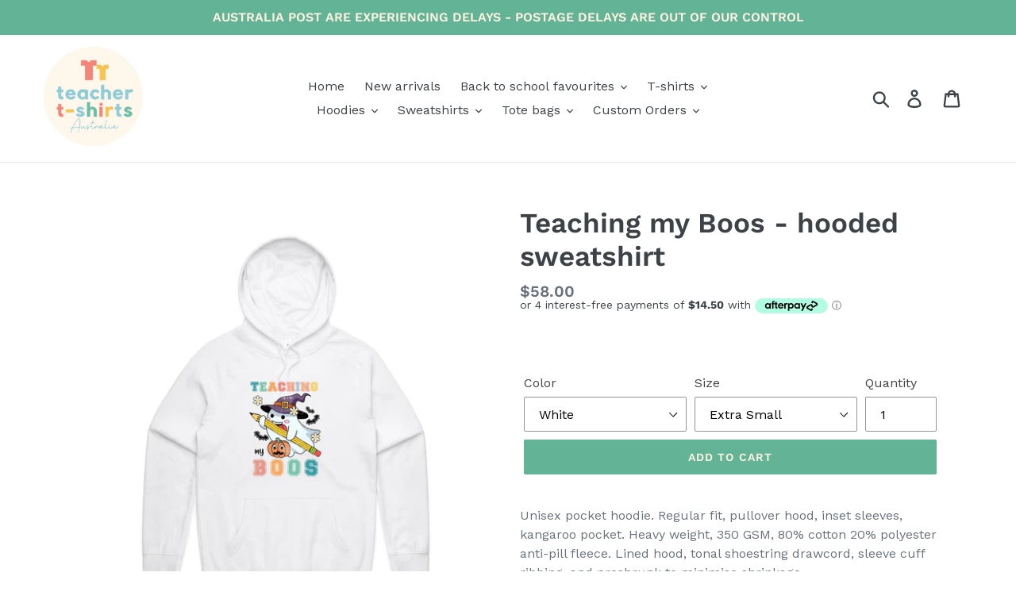

--- FILE ---
content_type: text/html; charset=utf-8
request_url: https://teachertshirtsaustralia.com.au/products/teaching-my-boos-hooded-sweatshirt
body_size: 40855
content:
<!doctype html>
<!--[if IE 9]> <html class="ie9 no-js" lang="en"> <![endif]-->
<!--[if (gt IE 9)|!(IE)]><!--> <html class="no-js" lang="en"> <!--<![endif]-->
<head>
  <meta name="facebook-domain-verification" content="6z16ldftvx5j24z3614h5orf14vwp6" />
  <meta name="google-site-verification" content="GIgfiMr-QDAL-xIP24x92YWFx8cXJhVsMKmAwYr2o5k" />
  <meta charset="utf-8">
  <meta http-equiv="X-UA-Compatible" content="IE=edge,chrome=1">
  <meta name="viewport" content="width=device-width,initial-scale=1">
  <meta name="theme-color" content="#63b396">
  <link rel="canonical" href="https://teachertshirtsaustralia.com.au/products/teaching-my-boos-hooded-sweatshirt"><title>Teaching my Boos - hooded sweatshirt
&ndash; Teacher T-shirts Australia</title><meta name="description" content="Unisex pocket hoodie. Regular fit, pullover hood, inset sleeves, kangaroo pocket. Heavy weight, 350 GSM, 80% cotton 20% polyester anti-pill fleece. Lined hood, tonal shoestring drawcord, sleeve cuff ribbing, and preshrunk to minimise shrinkage. Size Body Width (cm) Body Length (cm) XS 49 69.5 Small 52 72 Medium 55 74.5"><!-- /snippets/social-meta-tags.liquid -->




<meta property="og:site_name" content="Teacher T-shirts Australia">
<meta property="og:url" content="https://teachertshirtsaustralia.com.au/products/teaching-my-boos-hooded-sweatshirt">
<meta property="og:title" content="Teaching my Boos - hooded sweatshirt">
<meta property="og:type" content="product">
<meta property="og:description" content="Unisex pocket hoodie. Regular fit, pullover hood, inset sleeves, kangaroo pocket. Heavy weight, 350 GSM, 80% cotton 20% polyester anti-pill fleece. Lined hood, tonal shoestring drawcord, sleeve cuff ribbing, and preshrunk to minimise shrinkage. Size Body Width (cm) Body Length (cm) XS 49 69.5 Small 52 72 Medium 55 74.5">

  <meta property="og:price:amount" content="58.00">
  <meta property="og:price:currency" content="AUD">

<meta property="og:image" content="http://teachertshirtsaustralia.com.au/cdn/shop/files/64a30691eac14f8e9fcc2da9ccfbed92_1200x1200.jpg?v=1693044864"><meta property="og:image" content="http://teachertshirtsaustralia.com.au/cdn/shop/files/c0f2152c1e3b4ccb8ea87c8f1a69f112_1200x1200.jpg?v=1693044867"><meta property="og:image" content="http://teachertshirtsaustralia.com.au/cdn/shop/files/3d6fd13767bd42f3b64db06aee7473dc_1200x1200.jpg?v=1693044871">
<meta property="og:image:secure_url" content="https://teachertshirtsaustralia.com.au/cdn/shop/files/64a30691eac14f8e9fcc2da9ccfbed92_1200x1200.jpg?v=1693044864"><meta property="og:image:secure_url" content="https://teachertshirtsaustralia.com.au/cdn/shop/files/c0f2152c1e3b4ccb8ea87c8f1a69f112_1200x1200.jpg?v=1693044867"><meta property="og:image:secure_url" content="https://teachertshirtsaustralia.com.au/cdn/shop/files/3d6fd13767bd42f3b64db06aee7473dc_1200x1200.jpg?v=1693044871">


<meta name="twitter:card" content="summary_large_image">
<meta name="twitter:title" content="Teaching my Boos - hooded sweatshirt">
<meta name="twitter:description" content="Unisex pocket hoodie. Regular fit, pullover hood, inset sleeves, kangaroo pocket. Heavy weight, 350 GSM, 80% cotton 20% polyester anti-pill fleece. Lined hood, tonal shoestring drawcord, sleeve cuff ribbing, and preshrunk to minimise shrinkage. Size Body Width (cm) Body Length (cm) XS 49 69.5 Small 52 72 Medium 55 74.5">


  <link href="//teachertshirtsaustralia.com.au/cdn/shop/t/3/assets/theme.scss.css?v=18165512628723257991767075834" rel="stylesheet" type="text/css" media="all" />

  <script>
    var theme = {
      strings: {
        addToCart: "Add to cart",
        soldOut: "Sold out",
        unavailable: "Unavailable",
        regularPrice: "Regular price",
        sale: "Sale",
        showMore: "Show More",
        showLess: "Show Less",
        addressError: "Error looking up that address",
        addressNoResults: "No results for that address",
        addressQueryLimit: "You have exceeded the Google API usage limit. Consider upgrading to a \u003ca href=\"https:\/\/developers.google.com\/maps\/premium\/usage-limits\"\u003ePremium Plan\u003c\/a\u003e.",
        authError: "There was a problem authenticating your Google Maps account.",
        newWindow: "Opens in a new window.",
        external: "Opens external website.",
        newWindowExternal: "Opens external website in a new window."
      },
      moneyFormat: "${{amount}}"
    }

    document.documentElement.className = document.documentElement.className.replace('no-js', 'js');
  </script>

  <!--[if (lte IE 9) ]><script src="//teachertshirtsaustralia.com.au/cdn/shop/t/3/assets/match-media.min.js?v=22265819453975888031635134165" type="text/javascript"></script><![endif]--><!--[if (gt IE 9)|!(IE)]><!--><script src="//teachertshirtsaustralia.com.au/cdn/shop/t/3/assets/lazysizes.js?v=68441465964607740661635134165" async="async"></script><!--<![endif]-->
  <!--[if lte IE 9]><script src="//teachertshirtsaustralia.com.au/cdn/shop/t/3/assets/lazysizes.min.js?v=413"></script><![endif]-->

  <!--[if (gt IE 9)|!(IE)]><!--><script src="//teachertshirtsaustralia.com.au/cdn/shop/t/3/assets/vendor.js?v=121857302354663160541635134168" defer="defer"></script><!--<![endif]-->
  <!--[if lte IE 9]><script src="//teachertshirtsaustralia.com.au/cdn/shop/t/3/assets/vendor.js?v=121857302354663160541635134168"></script><![endif]-->

  <!--[if (gt IE 9)|!(IE)]><!--><script src="//teachertshirtsaustralia.com.au/cdn/shop/t/3/assets/theme.js?v=12513799077045517171639429641" defer="defer"></script><!--<![endif]-->
  <!--[if lte IE 9]><script src="//teachertshirtsaustralia.com.au/cdn/shop/t/3/assets/theme.js?v=12513799077045517171639429641"></script><![endif]-->

  <script>window.performance && window.performance.mark && window.performance.mark('shopify.content_for_header.start');</script><meta id="shopify-digital-wallet" name="shopify-digital-wallet" content="/7664336966/digital_wallets/dialog">
<meta name="shopify-checkout-api-token" content="3819e7b927760b13dcf93c3b81670bed">
<meta id="in-context-paypal-metadata" data-shop-id="7664336966" data-venmo-supported="false" data-environment="production" data-locale="en_US" data-paypal-v4="true" data-currency="AUD">
<link rel="alternate" type="application/json+oembed" href="https://teachertshirtsaustralia.com.au/products/teaching-my-boos-hooded-sweatshirt.oembed">
<script async="async" src="/checkouts/internal/preloads.js?locale=en-AU"></script>
<link rel="preconnect" href="https://shop.app" crossorigin="anonymous">
<script async="async" src="https://shop.app/checkouts/internal/preloads.js?locale=en-AU&shop_id=7664336966" crossorigin="anonymous"></script>
<script id="apple-pay-shop-capabilities" type="application/json">{"shopId":7664336966,"countryCode":"AU","currencyCode":"AUD","merchantCapabilities":["supports3DS"],"merchantId":"gid:\/\/shopify\/Shop\/7664336966","merchantName":"Teacher T-shirts Australia","requiredBillingContactFields":["postalAddress","email"],"requiredShippingContactFields":["postalAddress","email"],"shippingType":"shipping","supportedNetworks":["visa","masterCard","amex","jcb"],"total":{"type":"pending","label":"Teacher T-shirts Australia","amount":"1.00"},"shopifyPaymentsEnabled":true,"supportsSubscriptions":true}</script>
<script id="shopify-features" type="application/json">{"accessToken":"3819e7b927760b13dcf93c3b81670bed","betas":["rich-media-storefront-analytics"],"domain":"teachertshirtsaustralia.com.au","predictiveSearch":true,"shopId":7664336966,"locale":"en"}</script>
<script>var Shopify = Shopify || {};
Shopify.shop = "teacher-t-shirts-australia.myshopify.com";
Shopify.locale = "en";
Shopify.currency = {"active":"AUD","rate":"1.0"};
Shopify.country = "AU";
Shopify.theme = {"name":"Debut w\/ Judge.me app","id":127714197697,"schema_name":"Debut","schema_version":"10.0.1","theme_store_id":796,"role":"main"};
Shopify.theme.handle = "null";
Shopify.theme.style = {"id":null,"handle":null};
Shopify.cdnHost = "teachertshirtsaustralia.com.au/cdn";
Shopify.routes = Shopify.routes || {};
Shopify.routes.root = "/";</script>
<script type="module">!function(o){(o.Shopify=o.Shopify||{}).modules=!0}(window);</script>
<script>!function(o){function n(){var o=[];function n(){o.push(Array.prototype.slice.apply(arguments))}return n.q=o,n}var t=o.Shopify=o.Shopify||{};t.loadFeatures=n(),t.autoloadFeatures=n()}(window);</script>
<script>
  window.ShopifyPay = window.ShopifyPay || {};
  window.ShopifyPay.apiHost = "shop.app\/pay";
  window.ShopifyPay.redirectState = null;
</script>
<script id="shop-js-analytics" type="application/json">{"pageType":"product"}</script>
<script defer="defer" async type="module" src="//teachertshirtsaustralia.com.au/cdn/shopifycloud/shop-js/modules/v2/client.init-shop-cart-sync_BT-GjEfc.en.esm.js"></script>
<script defer="defer" async type="module" src="//teachertshirtsaustralia.com.au/cdn/shopifycloud/shop-js/modules/v2/chunk.common_D58fp_Oc.esm.js"></script>
<script defer="defer" async type="module" src="//teachertshirtsaustralia.com.au/cdn/shopifycloud/shop-js/modules/v2/chunk.modal_xMitdFEc.esm.js"></script>
<script type="module">
  await import("//teachertshirtsaustralia.com.au/cdn/shopifycloud/shop-js/modules/v2/client.init-shop-cart-sync_BT-GjEfc.en.esm.js");
await import("//teachertshirtsaustralia.com.au/cdn/shopifycloud/shop-js/modules/v2/chunk.common_D58fp_Oc.esm.js");
await import("//teachertshirtsaustralia.com.au/cdn/shopifycloud/shop-js/modules/v2/chunk.modal_xMitdFEc.esm.js");

  window.Shopify.SignInWithShop?.initShopCartSync?.({"fedCMEnabled":true,"windoidEnabled":true});

</script>
<script>
  window.Shopify = window.Shopify || {};
  if (!window.Shopify.featureAssets) window.Shopify.featureAssets = {};
  window.Shopify.featureAssets['shop-js'] = {"shop-cart-sync":["modules/v2/client.shop-cart-sync_DZOKe7Ll.en.esm.js","modules/v2/chunk.common_D58fp_Oc.esm.js","modules/v2/chunk.modal_xMitdFEc.esm.js"],"init-fed-cm":["modules/v2/client.init-fed-cm_B6oLuCjv.en.esm.js","modules/v2/chunk.common_D58fp_Oc.esm.js","modules/v2/chunk.modal_xMitdFEc.esm.js"],"shop-cash-offers":["modules/v2/client.shop-cash-offers_D2sdYoxE.en.esm.js","modules/v2/chunk.common_D58fp_Oc.esm.js","modules/v2/chunk.modal_xMitdFEc.esm.js"],"shop-login-button":["modules/v2/client.shop-login-button_QeVjl5Y3.en.esm.js","modules/v2/chunk.common_D58fp_Oc.esm.js","modules/v2/chunk.modal_xMitdFEc.esm.js"],"pay-button":["modules/v2/client.pay-button_DXTOsIq6.en.esm.js","modules/v2/chunk.common_D58fp_Oc.esm.js","modules/v2/chunk.modal_xMitdFEc.esm.js"],"shop-button":["modules/v2/client.shop-button_DQZHx9pm.en.esm.js","modules/v2/chunk.common_D58fp_Oc.esm.js","modules/v2/chunk.modal_xMitdFEc.esm.js"],"avatar":["modules/v2/client.avatar_BTnouDA3.en.esm.js"],"init-windoid":["modules/v2/client.init-windoid_CR1B-cfM.en.esm.js","modules/v2/chunk.common_D58fp_Oc.esm.js","modules/v2/chunk.modal_xMitdFEc.esm.js"],"init-shop-for-new-customer-accounts":["modules/v2/client.init-shop-for-new-customer-accounts_C_vY_xzh.en.esm.js","modules/v2/client.shop-login-button_QeVjl5Y3.en.esm.js","modules/v2/chunk.common_D58fp_Oc.esm.js","modules/v2/chunk.modal_xMitdFEc.esm.js"],"init-shop-email-lookup-coordinator":["modules/v2/client.init-shop-email-lookup-coordinator_BI7n9ZSv.en.esm.js","modules/v2/chunk.common_D58fp_Oc.esm.js","modules/v2/chunk.modal_xMitdFEc.esm.js"],"init-shop-cart-sync":["modules/v2/client.init-shop-cart-sync_BT-GjEfc.en.esm.js","modules/v2/chunk.common_D58fp_Oc.esm.js","modules/v2/chunk.modal_xMitdFEc.esm.js"],"shop-toast-manager":["modules/v2/client.shop-toast-manager_DiYdP3xc.en.esm.js","modules/v2/chunk.common_D58fp_Oc.esm.js","modules/v2/chunk.modal_xMitdFEc.esm.js"],"init-customer-accounts":["modules/v2/client.init-customer-accounts_D9ZNqS-Q.en.esm.js","modules/v2/client.shop-login-button_QeVjl5Y3.en.esm.js","modules/v2/chunk.common_D58fp_Oc.esm.js","modules/v2/chunk.modal_xMitdFEc.esm.js"],"init-customer-accounts-sign-up":["modules/v2/client.init-customer-accounts-sign-up_iGw4briv.en.esm.js","modules/v2/client.shop-login-button_QeVjl5Y3.en.esm.js","modules/v2/chunk.common_D58fp_Oc.esm.js","modules/v2/chunk.modal_xMitdFEc.esm.js"],"shop-follow-button":["modules/v2/client.shop-follow-button_CqMgW2wH.en.esm.js","modules/v2/chunk.common_D58fp_Oc.esm.js","modules/v2/chunk.modal_xMitdFEc.esm.js"],"checkout-modal":["modules/v2/client.checkout-modal_xHeaAweL.en.esm.js","modules/v2/chunk.common_D58fp_Oc.esm.js","modules/v2/chunk.modal_xMitdFEc.esm.js"],"shop-login":["modules/v2/client.shop-login_D91U-Q7h.en.esm.js","modules/v2/chunk.common_D58fp_Oc.esm.js","modules/v2/chunk.modal_xMitdFEc.esm.js"],"lead-capture":["modules/v2/client.lead-capture_BJmE1dJe.en.esm.js","modules/v2/chunk.common_D58fp_Oc.esm.js","modules/v2/chunk.modal_xMitdFEc.esm.js"],"payment-terms":["modules/v2/client.payment-terms_Ci9AEqFq.en.esm.js","modules/v2/chunk.common_D58fp_Oc.esm.js","modules/v2/chunk.modal_xMitdFEc.esm.js"]};
</script>
<script>(function() {
  var isLoaded = false;
  function asyncLoad() {
    if (isLoaded) return;
    isLoaded = true;
    var urls = ["https:\/\/app2.ogo.com.au\/Shop\/GetTextOverImageScript?shop=teacher-t-shirts-australia.myshopify.com","https:\/\/static.klaviyo.com\/onsite\/js\/XLwydr\/klaviyo.js?company_id=XLwydr\u0026shop=teacher-t-shirts-australia.myshopify.com"];
    for (var i = 0; i < urls.length; i++) {
      var s = document.createElement('script');
      s.type = 'text/javascript';
      s.async = true;
      s.src = urls[i];
      var x = document.getElementsByTagName('script')[0];
      x.parentNode.insertBefore(s, x);
    }
  };
  if(window.attachEvent) {
    window.attachEvent('onload', asyncLoad);
  } else {
    window.addEventListener('load', asyncLoad, false);
  }
})();</script>
<script id="__st">var __st={"a":7664336966,"offset":-43200,"reqid":"54094866-e0c1-4643-a77f-a9a541bb085e-1769276710","pageurl":"teachertshirtsaustralia.com.au\/products\/teaching-my-boos-hooded-sweatshirt","u":"f626864a1075","p":"product","rtyp":"product","rid":7720645656769};</script>
<script>window.ShopifyPaypalV4VisibilityTracking = true;</script>
<script id="captcha-bootstrap">!function(){'use strict';const t='contact',e='account',n='new_comment',o=[[t,t],['blogs',n],['comments',n],[t,'customer']],c=[[e,'customer_login'],[e,'guest_login'],[e,'recover_customer_password'],[e,'create_customer']],r=t=>t.map((([t,e])=>`form[action*='/${t}']:not([data-nocaptcha='true']) input[name='form_type'][value='${e}']`)).join(','),a=t=>()=>t?[...document.querySelectorAll(t)].map((t=>t.form)):[];function s(){const t=[...o],e=r(t);return a(e)}const i='password',u='form_key',d=['recaptcha-v3-token','g-recaptcha-response','h-captcha-response',i],f=()=>{try{return window.sessionStorage}catch{return}},m='__shopify_v',_=t=>t.elements[u];function p(t,e,n=!1){try{const o=window.sessionStorage,c=JSON.parse(o.getItem(e)),{data:r}=function(t){const{data:e,action:n}=t;return t[m]||n?{data:e,action:n}:{data:t,action:n}}(c);for(const[e,n]of Object.entries(r))t.elements[e]&&(t.elements[e].value=n);n&&o.removeItem(e)}catch(o){console.error('form repopulation failed',{error:o})}}const l='form_type',E='cptcha';function T(t){t.dataset[E]=!0}const w=window,h=w.document,L='Shopify',v='ce_forms',y='captcha';let A=!1;((t,e)=>{const n=(g='f06e6c50-85a8-45c8-87d0-21a2b65856fe',I='https://cdn.shopify.com/shopifycloud/storefront-forms-hcaptcha/ce_storefront_forms_captcha_hcaptcha.v1.5.2.iife.js',D={infoText:'Protected by hCaptcha',privacyText:'Privacy',termsText:'Terms'},(t,e,n)=>{const o=w[L][v],c=o.bindForm;if(c)return c(t,g,e,D).then(n);var r;o.q.push([[t,g,e,D],n]),r=I,A||(h.body.append(Object.assign(h.createElement('script'),{id:'captcha-provider',async:!0,src:r})),A=!0)});var g,I,D;w[L]=w[L]||{},w[L][v]=w[L][v]||{},w[L][v].q=[],w[L][y]=w[L][y]||{},w[L][y].protect=function(t,e){n(t,void 0,e),T(t)},Object.freeze(w[L][y]),function(t,e,n,w,h,L){const[v,y,A,g]=function(t,e,n){const i=e?o:[],u=t?c:[],d=[...i,...u],f=r(d),m=r(i),_=r(d.filter((([t,e])=>n.includes(e))));return[a(f),a(m),a(_),s()]}(w,h,L),I=t=>{const e=t.target;return e instanceof HTMLFormElement?e:e&&e.form},D=t=>v().includes(t);t.addEventListener('submit',(t=>{const e=I(t);if(!e)return;const n=D(e)&&!e.dataset.hcaptchaBound&&!e.dataset.recaptchaBound,o=_(e),c=g().includes(e)&&(!o||!o.value);(n||c)&&t.preventDefault(),c&&!n&&(function(t){try{if(!f())return;!function(t){const e=f();if(!e)return;const n=_(t);if(!n)return;const o=n.value;o&&e.removeItem(o)}(t);const e=Array.from(Array(32),(()=>Math.random().toString(36)[2])).join('');!function(t,e){_(t)||t.append(Object.assign(document.createElement('input'),{type:'hidden',name:u})),t.elements[u].value=e}(t,e),function(t,e){const n=f();if(!n)return;const o=[...t.querySelectorAll(`input[type='${i}']`)].map((({name:t})=>t)),c=[...d,...o],r={};for(const[a,s]of new FormData(t).entries())c.includes(a)||(r[a]=s);n.setItem(e,JSON.stringify({[m]:1,action:t.action,data:r}))}(t,e)}catch(e){console.error('failed to persist form',e)}}(e),e.submit())}));const S=(t,e)=>{t&&!t.dataset[E]&&(n(t,e.some((e=>e===t))),T(t))};for(const o of['focusin','change'])t.addEventListener(o,(t=>{const e=I(t);D(e)&&S(e,y())}));const B=e.get('form_key'),M=e.get(l),P=B&&M;t.addEventListener('DOMContentLoaded',(()=>{const t=y();if(P)for(const e of t)e.elements[l].value===M&&p(e,B);[...new Set([...A(),...v().filter((t=>'true'===t.dataset.shopifyCaptcha))])].forEach((e=>S(e,t)))}))}(h,new URLSearchParams(w.location.search),n,t,e,['guest_login'])})(!0,!0)}();</script>
<script integrity="sha256-4kQ18oKyAcykRKYeNunJcIwy7WH5gtpwJnB7kiuLZ1E=" data-source-attribution="shopify.loadfeatures" defer="defer" src="//teachertshirtsaustralia.com.au/cdn/shopifycloud/storefront/assets/storefront/load_feature-a0a9edcb.js" crossorigin="anonymous"></script>
<script crossorigin="anonymous" defer="defer" src="//teachertshirtsaustralia.com.au/cdn/shopifycloud/storefront/assets/shopify_pay/storefront-65b4c6d7.js?v=20250812"></script>
<script data-source-attribution="shopify.dynamic_checkout.dynamic.init">var Shopify=Shopify||{};Shopify.PaymentButton=Shopify.PaymentButton||{isStorefrontPortableWallets:!0,init:function(){window.Shopify.PaymentButton.init=function(){};var t=document.createElement("script");t.src="https://teachertshirtsaustralia.com.au/cdn/shopifycloud/portable-wallets/latest/portable-wallets.en.js",t.type="module",document.head.appendChild(t)}};
</script>
<script data-source-attribution="shopify.dynamic_checkout.buyer_consent">
  function portableWalletsHideBuyerConsent(e){var t=document.getElementById("shopify-buyer-consent"),n=document.getElementById("shopify-subscription-policy-button");t&&n&&(t.classList.add("hidden"),t.setAttribute("aria-hidden","true"),n.removeEventListener("click",e))}function portableWalletsShowBuyerConsent(e){var t=document.getElementById("shopify-buyer-consent"),n=document.getElementById("shopify-subscription-policy-button");t&&n&&(t.classList.remove("hidden"),t.removeAttribute("aria-hidden"),n.addEventListener("click",e))}window.Shopify?.PaymentButton&&(window.Shopify.PaymentButton.hideBuyerConsent=portableWalletsHideBuyerConsent,window.Shopify.PaymentButton.showBuyerConsent=portableWalletsShowBuyerConsent);
</script>
<script data-source-attribution="shopify.dynamic_checkout.cart.bootstrap">document.addEventListener("DOMContentLoaded",(function(){function t(){return document.querySelector("shopify-accelerated-checkout-cart, shopify-accelerated-checkout")}if(t())Shopify.PaymentButton.init();else{new MutationObserver((function(e,n){t()&&(Shopify.PaymentButton.init(),n.disconnect())})).observe(document.body,{childList:!0,subtree:!0})}}));
</script>
<link id="shopify-accelerated-checkout-styles" rel="stylesheet" media="screen" href="https://teachertshirtsaustralia.com.au/cdn/shopifycloud/portable-wallets/latest/accelerated-checkout-backwards-compat.css" crossorigin="anonymous">
<style id="shopify-accelerated-checkout-cart">
        #shopify-buyer-consent {
  margin-top: 1em;
  display: inline-block;
  width: 100%;
}

#shopify-buyer-consent.hidden {
  display: none;
}

#shopify-subscription-policy-button {
  background: none;
  border: none;
  padding: 0;
  text-decoration: underline;
  font-size: inherit;
  cursor: pointer;
}

#shopify-subscription-policy-button::before {
  box-shadow: none;
}

      </style>

<script>window.performance && window.performance.mark && window.performance.mark('shopify.content_for_header.end');</script>
  
<!-- Start of Judge.me Core -->
<link rel="dns-prefetch" href="https://cdn.judge.me/">
<script data-cfasync='false' class='jdgm-settings-script'>window.jdgmSettings={"pagination":5,"disable_web_reviews":false,"badge_no_review_text":"No reviews","badge_n_reviews_text":"{{ n }} review/reviews","badge_star_color":"#63b396","hide_badge_preview_if_no_reviews":true,"badge_hide_text":false,"enforce_center_preview_badge":false,"widget_title":"Customer Reviews","widget_open_form_text":"Write a review","widget_close_form_text":"Cancel review","widget_refresh_page_text":"Refresh page","widget_summary_text":"Based on {{ number_of_reviews }} review/reviews","widget_no_review_text":"Be the first to write a review","widget_name_field_text":"Display name","widget_verified_name_field_text":"Verified Name (public)","widget_name_placeholder_text":"Display name","widget_required_field_error_text":"This field is required.","widget_email_field_text":"Email address","widget_verified_email_field_text":"Verified Email (private, can not be edited)","widget_email_placeholder_text":"Your email address","widget_email_field_error_text":"Please enter a valid email address.","widget_rating_field_text":"Rating","widget_review_title_field_text":"Review Title","widget_review_title_placeholder_text":"Give your review a title","widget_review_body_field_text":"Review content","widget_review_body_placeholder_text":"Start writing here...","widget_pictures_field_text":"Picture/Video (optional)","widget_submit_review_text":"Submit Review","widget_submit_verified_review_text":"Submit Verified Review","widget_submit_success_msg_with_auto_publish":"Thank you! Please refresh the page in a few moments to see your review. You can remove or edit your review by logging into \u003ca href='https://judge.me/login' target='_blank' rel='nofollow noopener'\u003eJudge.me\u003c/a\u003e","widget_submit_success_msg_no_auto_publish":"Thank you! Your review will be published as soon as it is approved by the shop admin. You can remove or edit your review by logging into \u003ca href='https://judge.me/login' target='_blank' rel='nofollow noopener'\u003eJudge.me\u003c/a\u003e","widget_show_default_reviews_out_of_total_text":"Showing {{ n_reviews_shown }} out of {{ n_reviews }} reviews.","widget_show_all_link_text":"Show all","widget_show_less_link_text":"Show less","widget_author_said_text":"{{ reviewer_name }} said:","widget_days_text":"{{ n }} days ago","widget_weeks_text":"{{ n }} week/weeks ago","widget_months_text":"{{ n }} month/months ago","widget_years_text":"{{ n }} year/years ago","widget_yesterday_text":"Yesterday","widget_today_text":"Today","widget_replied_text":"\u003e\u003e {{ shop_name }} replied:","widget_read_more_text":"Read more","widget_reviewer_name_as_initial":"","widget_rating_filter_color":"","widget_rating_filter_see_all_text":"See all reviews","widget_sorting_most_recent_text":"Most Recent","widget_sorting_highest_rating_text":"Highest Rating","widget_sorting_lowest_rating_text":"Lowest Rating","widget_sorting_with_pictures_text":"Only Pictures","widget_sorting_most_helpful_text":"Most Helpful","widget_open_question_form_text":"Ask a question","widget_reviews_subtab_text":"Reviews","widget_questions_subtab_text":"Questions","widget_question_label_text":"Question","widget_answer_label_text":"Answer","widget_question_placeholder_text":"Write your question here","widget_submit_question_text":"Submit Question","widget_question_submit_success_text":"Thank you for your question! We will notify you once it gets answered.","widget_star_color":"#63b396","verified_badge_text":"Verified","verified_badge_bg_color":"","verified_badge_text_color":"","verified_badge_placement":"left-of-reviewer-name","widget_review_max_height":"","widget_hide_border":false,"widget_social_share":false,"widget_thumb":false,"widget_review_location_show":false,"widget_location_format":"country_iso_code","all_reviews_include_out_of_store_products":true,"all_reviews_out_of_store_text":"(out of store)","all_reviews_pagination":100,"all_reviews_product_name_prefix_text":"about","enable_review_pictures":false,"enable_question_anwser":false,"widget_theme":"","review_date_format":"mm/dd/yyyy","default_sort_method":"most-recent","widget_product_reviews_subtab_text":"Product Reviews","widget_shop_reviews_subtab_text":"Shop Reviews","widget_other_products_reviews_text":"Reviews for other products","widget_store_reviews_subtab_text":"Store reviews","widget_no_store_reviews_text":"This store hasn't received any reviews yet","widget_web_restriction_product_reviews_text":"This product hasn't received any reviews yet","widget_no_items_text":"No items found","widget_show_more_text":"Show more","widget_write_a_store_review_text":"Write a Store Review","widget_other_languages_heading":"Reviews in Other Languages","widget_translate_review_text":"Translate review to {{ language }}","widget_translating_review_text":"Translating...","widget_show_original_translation_text":"Show original ({{ language }})","widget_translate_review_failed_text":"Review couldn't be translated.","widget_translate_review_retry_text":"Retry","widget_translate_review_try_again_later_text":"Try again later","show_product_url_for_grouped_product":false,"widget_sorting_pictures_first_text":"Pictures First","show_pictures_on_all_rev_page_mobile":false,"show_pictures_on_all_rev_page_desktop":false,"floating_tab_hide_mobile_install_preference":false,"floating_tab_button_name":"★ Reviews","floating_tab_title":"Let customers speak for us","floating_tab_button_color":"","floating_tab_button_background_color":"","floating_tab_url":"","floating_tab_url_enabled":false,"floating_tab_tab_style":"text","all_reviews_text_badge_text":"Customers rate us {{ shop.metafields.judgeme.all_reviews_rating | round: 1 }}/5 based on {{ shop.metafields.judgeme.all_reviews_count }} reviews.","all_reviews_text_badge_text_branded_style":"{{ shop.metafields.judgeme.all_reviews_rating | round: 1 }} out of 5 stars based on {{ shop.metafields.judgeme.all_reviews_count }} reviews","is_all_reviews_text_badge_a_link":false,"show_stars_for_all_reviews_text_badge":false,"all_reviews_text_badge_url":"","all_reviews_text_style":"text","all_reviews_text_color_style":"judgeme_brand_color","all_reviews_text_color":"#108474","all_reviews_text_show_jm_brand":true,"featured_carousel_show_header":true,"featured_carousel_title":"Let customers speak for us","testimonials_carousel_title":"Customers are saying","videos_carousel_title":"Real customer stories","cards_carousel_title":"Customers are saying","featured_carousel_count_text":"from {{ n }} reviews","featured_carousel_add_link_to_all_reviews_page":false,"featured_carousel_url":"","featured_carousel_show_images":true,"featured_carousel_autoslide_interval":5,"featured_carousel_arrows_on_the_sides":false,"featured_carousel_height":250,"featured_carousel_width":80,"featured_carousel_image_size":0,"featured_carousel_image_height":250,"featured_carousel_arrow_color":"#eeeeee","verified_count_badge_style":"vintage","verified_count_badge_orientation":"horizontal","verified_count_badge_color_style":"judgeme_brand_color","verified_count_badge_color":"#108474","is_verified_count_badge_a_link":false,"verified_count_badge_url":"","verified_count_badge_show_jm_brand":true,"widget_rating_preset_default":5,"widget_first_sub_tab":"product-reviews","widget_show_histogram":true,"widget_histogram_use_custom_color":false,"widget_pagination_use_custom_color":false,"widget_star_use_custom_color":true,"widget_verified_badge_use_custom_color":false,"widget_write_review_use_custom_color":false,"picture_reminder_submit_button":"Upload Pictures","enable_review_videos":false,"mute_video_by_default":false,"widget_sorting_videos_first_text":"Videos First","widget_review_pending_text":"Pending","featured_carousel_items_for_large_screen":3,"social_share_options_order":"Facebook,Twitter","remove_microdata_snippet":true,"disable_json_ld":false,"enable_json_ld_products":false,"preview_badge_show_question_text":false,"preview_badge_no_question_text":"No questions","preview_badge_n_question_text":"{{ number_of_questions }} question/questions","qa_badge_show_icon":false,"qa_badge_position":"same-row","remove_judgeme_branding":false,"widget_add_search_bar":false,"widget_search_bar_placeholder":"Search","widget_sorting_verified_only_text":"Verified only","featured_carousel_theme":"default","featured_carousel_show_rating":true,"featured_carousel_show_title":true,"featured_carousel_show_body":true,"featured_carousel_show_date":false,"featured_carousel_show_reviewer":true,"featured_carousel_show_product":false,"featured_carousel_header_background_color":"#108474","featured_carousel_header_text_color":"#ffffff","featured_carousel_name_product_separator":"reviewed","featured_carousel_full_star_background":"#108474","featured_carousel_empty_star_background":"#dadada","featured_carousel_vertical_theme_background":"#f9fafb","featured_carousel_verified_badge_enable":false,"featured_carousel_verified_badge_color":"#108474","featured_carousel_border_style":"round","featured_carousel_review_line_length_limit":3,"featured_carousel_more_reviews_button_text":"Read more reviews","featured_carousel_view_product_button_text":"View product","all_reviews_page_load_reviews_on":"scroll","all_reviews_page_load_more_text":"Load More Reviews","disable_fb_tab_reviews":false,"enable_ajax_cdn_cache":false,"widget_public_name_text":"displayed publicly like","default_reviewer_name":"John Smith","default_reviewer_name_has_non_latin":true,"widget_reviewer_anonymous":"Anonymous","medals_widget_title":"Judge.me Review Medals","medals_widget_background_color":"#f9fafb","medals_widget_position":"footer_all_pages","medals_widget_border_color":"#f9fafb","medals_widget_verified_text_position":"left","medals_widget_use_monochromatic_version":false,"medals_widget_elements_color":"#108474","show_reviewer_avatar":true,"widget_invalid_yt_video_url_error_text":"Not a YouTube video URL","widget_max_length_field_error_text":"Please enter no more than {0} characters.","widget_show_country_flag":false,"widget_show_collected_via_shop_app":true,"widget_verified_by_shop_badge_style":"light","widget_verified_by_shop_text":"Verified by Shop","widget_show_photo_gallery":false,"widget_load_with_code_splitting":true,"widget_ugc_install_preference":false,"widget_ugc_title":"Made by us, Shared by you","widget_ugc_subtitle":"Tag us to see your picture featured in our page","widget_ugc_arrows_color":"#ffffff","widget_ugc_primary_button_text":"Buy Now","widget_ugc_primary_button_background_color":"#108474","widget_ugc_primary_button_text_color":"#ffffff","widget_ugc_primary_button_border_width":"0","widget_ugc_primary_button_border_style":"none","widget_ugc_primary_button_border_color":"#108474","widget_ugc_primary_button_border_radius":"25","widget_ugc_secondary_button_text":"Load More","widget_ugc_secondary_button_background_color":"#ffffff","widget_ugc_secondary_button_text_color":"#108474","widget_ugc_secondary_button_border_width":"2","widget_ugc_secondary_button_border_style":"solid","widget_ugc_secondary_button_border_color":"#108474","widget_ugc_secondary_button_border_radius":"25","widget_ugc_reviews_button_text":"View Reviews","widget_ugc_reviews_button_background_color":"#ffffff","widget_ugc_reviews_button_text_color":"#108474","widget_ugc_reviews_button_border_width":"2","widget_ugc_reviews_button_border_style":"solid","widget_ugc_reviews_button_border_color":"#108474","widget_ugc_reviews_button_border_radius":"25","widget_ugc_reviews_button_link_to":"judgeme-reviews-page","widget_ugc_show_post_date":true,"widget_ugc_max_width":"800","widget_rating_metafield_value_type":true,"widget_primary_color":"#108474","widget_enable_secondary_color":false,"widget_secondary_color":"#edf5f5","widget_summary_average_rating_text":"{{ average_rating }} out of 5","widget_media_grid_title":"Customer photos \u0026 videos","widget_media_grid_see_more_text":"See more","widget_round_style":false,"widget_show_product_medals":true,"widget_verified_by_judgeme_text":"Verified by Judge.me","widget_show_store_medals":true,"widget_verified_by_judgeme_text_in_store_medals":"Verified by Judge.me","widget_media_field_exceed_quantity_message":"Sorry, we can only accept {{ max_media }} for one review.","widget_media_field_exceed_limit_message":"{{ file_name }} is too large, please select a {{ media_type }} less than {{ size_limit }}MB.","widget_review_submitted_text":"Review Submitted!","widget_question_submitted_text":"Question Submitted!","widget_close_form_text_question":"Cancel","widget_write_your_answer_here_text":"Write your answer here","widget_enabled_branded_link":true,"widget_show_collected_by_judgeme":false,"widget_reviewer_name_color":"","widget_write_review_text_color":"","widget_write_review_bg_color":"","widget_collected_by_judgeme_text":"collected by Judge.me","widget_pagination_type":"standard","widget_load_more_text":"Load More","widget_load_more_color":"#108474","widget_full_review_text":"Full Review","widget_read_more_reviews_text":"Read More Reviews","widget_read_questions_text":"Read Questions","widget_questions_and_answers_text":"Questions \u0026 Answers","widget_verified_by_text":"Verified by","widget_verified_text":"Verified","widget_number_of_reviews_text":"{{ number_of_reviews }} reviews","widget_back_button_text":"Back","widget_next_button_text":"Next","widget_custom_forms_filter_button":"Filters","custom_forms_style":"vertical","widget_show_review_information":false,"how_reviews_are_collected":"How reviews are collected?","widget_show_review_keywords":false,"widget_gdpr_statement":"How we use your data: We'll only contact you about the review you left, and only if necessary. By submitting your review, you agree to Judge.me's \u003ca href='https://judge.me/terms' target='_blank' rel='nofollow noopener'\u003eterms\u003c/a\u003e, \u003ca href='https://judge.me/privacy' target='_blank' rel='nofollow noopener'\u003eprivacy\u003c/a\u003e and \u003ca href='https://judge.me/content-policy' target='_blank' rel='nofollow noopener'\u003econtent\u003c/a\u003e policies.","widget_multilingual_sorting_enabled":false,"widget_translate_review_content_enabled":false,"widget_translate_review_content_method":"manual","popup_widget_review_selection":"automatically_with_pictures","popup_widget_round_border_style":true,"popup_widget_show_title":true,"popup_widget_show_body":true,"popup_widget_show_reviewer":false,"popup_widget_show_product":true,"popup_widget_show_pictures":true,"popup_widget_use_review_picture":true,"popup_widget_show_on_home_page":true,"popup_widget_show_on_product_page":true,"popup_widget_show_on_collection_page":true,"popup_widget_show_on_cart_page":true,"popup_widget_position":"bottom_left","popup_widget_first_review_delay":5,"popup_widget_duration":5,"popup_widget_interval":5,"popup_widget_review_count":5,"popup_widget_hide_on_mobile":true,"review_snippet_widget_round_border_style":true,"review_snippet_widget_card_color":"#FFFFFF","review_snippet_widget_slider_arrows_background_color":"#FFFFFF","review_snippet_widget_slider_arrows_color":"#000000","review_snippet_widget_star_color":"#108474","show_product_variant":false,"all_reviews_product_variant_label_text":"Variant: ","widget_show_verified_branding":false,"widget_ai_summary_title":"Customers say","widget_ai_summary_disclaimer":"AI-powered review summary based on recent customer reviews","widget_show_ai_summary":false,"widget_show_ai_summary_bg":false,"widget_show_review_title_input":true,"redirect_reviewers_invited_via_email":"review_widget","request_store_review_after_product_review":false,"request_review_other_products_in_order":false,"review_form_color_scheme":"default","review_form_corner_style":"square","review_form_star_color":{},"review_form_text_color":"#333333","review_form_background_color":"#ffffff","review_form_field_background_color":"#fafafa","review_form_button_color":{},"review_form_button_text_color":"#ffffff","review_form_modal_overlay_color":"#000000","review_content_screen_title_text":"How would you rate this product?","review_content_introduction_text":"We would love it if you would share a bit about your experience.","store_review_form_title_text":"How would you rate this store?","store_review_form_introduction_text":"We would love it if you would share a bit about your experience.","show_review_guidance_text":true,"one_star_review_guidance_text":"Poor","five_star_review_guidance_text":"Great","customer_information_screen_title_text":"About you","customer_information_introduction_text":"Please tell us more about you.","custom_questions_screen_title_text":"Your experience in more detail","custom_questions_introduction_text":"Here are a few questions to help us understand more about your experience.","review_submitted_screen_title_text":"Thanks for your review!","review_submitted_screen_thank_you_text":"We are processing it and it will appear on the store soon.","review_submitted_screen_email_verification_text":"Please confirm your email by clicking the link we just sent you. This helps us keep reviews authentic.","review_submitted_request_store_review_text":"Would you like to share your experience of shopping with us?","review_submitted_review_other_products_text":"Would you like to review these products?","store_review_screen_title_text":"Would you like to share your experience of shopping with us?","store_review_introduction_text":"We value your feedback and use it to improve. Please share any thoughts or suggestions you have.","reviewer_media_screen_title_picture_text":"Share a picture","reviewer_media_introduction_picture_text":"Upload a photo to support your review.","reviewer_media_screen_title_video_text":"Share a video","reviewer_media_introduction_video_text":"Upload a video to support your review.","reviewer_media_screen_title_picture_or_video_text":"Share a picture or video","reviewer_media_introduction_picture_or_video_text":"Upload a photo or video to support your review.","reviewer_media_youtube_url_text":"Paste your Youtube URL here","advanced_settings_next_step_button_text":"Next","advanced_settings_close_review_button_text":"Close","modal_write_review_flow":false,"write_review_flow_required_text":"Required","write_review_flow_privacy_message_text":"We respect your privacy.","write_review_flow_anonymous_text":"Post review as anonymous","write_review_flow_visibility_text":"This won't be visible to other customers.","write_review_flow_multiple_selection_help_text":"Select as many as you like","write_review_flow_single_selection_help_text":"Select one option","write_review_flow_required_field_error_text":"This field is required","write_review_flow_invalid_email_error_text":"Please enter a valid email address","write_review_flow_max_length_error_text":"Max. {{ max_length }} characters.","write_review_flow_media_upload_text":"\u003cb\u003eClick to upload\u003c/b\u003e or drag and drop","write_review_flow_gdpr_statement":"We'll only contact you about your review if necessary. By submitting your review, you agree to our \u003ca href='https://judge.me/terms' target='_blank' rel='nofollow noopener'\u003eterms and conditions\u003c/a\u003e and \u003ca href='https://judge.me/privacy' target='_blank' rel='nofollow noopener'\u003eprivacy policy\u003c/a\u003e.","rating_only_reviews_enabled":false,"show_negative_reviews_help_screen":false,"new_review_flow_help_screen_rating_threshold":3,"negative_review_resolution_screen_title_text":"Tell us more","negative_review_resolution_text":"Your experience matters to us. If there were issues with your purchase, we're here to help. Feel free to reach out to us, we'd love the opportunity to make things right.","negative_review_resolution_button_text":"Contact us","negative_review_resolution_proceed_with_review_text":"Leave a review","negative_review_resolution_subject":"Issue with purchase from {{ shop_name }}.{{ order_name }}","preview_badge_collection_page_install_status":false,"widget_review_custom_css":"","preview_badge_custom_css":"","preview_badge_stars_count":"5-stars","featured_carousel_custom_css":"","floating_tab_custom_css":"","all_reviews_widget_custom_css":"","medals_widget_custom_css":"","verified_badge_custom_css":"","all_reviews_text_custom_css":"","transparency_badges_collected_via_store_invite":false,"transparency_badges_from_another_provider":false,"transparency_badges_collected_from_store_visitor":false,"transparency_badges_collected_by_verified_review_provider":false,"transparency_badges_earned_reward":false,"transparency_badges_collected_via_store_invite_text":"Review collected via store invitation","transparency_badges_from_another_provider_text":"Review collected from another provider","transparency_badges_collected_from_store_visitor_text":"Review collected from a store visitor","transparency_badges_written_in_google_text":"Review written in Google","transparency_badges_written_in_etsy_text":"Review written in Etsy","transparency_badges_written_in_shop_app_text":"Review written in Shop App","transparency_badges_earned_reward_text":"Review earned a reward for future purchase","product_review_widget_per_page":10,"widget_store_review_label_text":"Review about the store","checkout_comment_extension_title_on_product_page":"Customer Comments","checkout_comment_extension_num_latest_comment_show":5,"checkout_comment_extension_format":"name_and_timestamp","checkout_comment_customer_name":"last_initial","checkout_comment_comment_notification":true,"preview_badge_collection_page_install_preference":true,"preview_badge_home_page_install_preference":false,"preview_badge_product_page_install_preference":true,"review_widget_install_preference":"","review_carousel_install_preference":false,"floating_reviews_tab_install_preference":"none","verified_reviews_count_badge_install_preference":false,"all_reviews_text_install_preference":false,"review_widget_best_location":true,"judgeme_medals_install_preference":false,"review_widget_revamp_enabled":false,"review_widget_qna_enabled":false,"review_widget_header_theme":"minimal","review_widget_widget_title_enabled":true,"review_widget_header_text_size":"medium","review_widget_header_text_weight":"regular","review_widget_average_rating_style":"compact","review_widget_bar_chart_enabled":true,"review_widget_bar_chart_type":"numbers","review_widget_bar_chart_style":"standard","review_widget_expanded_media_gallery_enabled":false,"review_widget_reviews_section_theme":"standard","review_widget_image_style":"thumbnails","review_widget_review_image_ratio":"square","review_widget_stars_size":"medium","review_widget_verified_badge":"standard_text","review_widget_review_title_text_size":"medium","review_widget_review_text_size":"medium","review_widget_review_text_length":"medium","review_widget_number_of_columns_desktop":3,"review_widget_carousel_transition_speed":5,"review_widget_custom_questions_answers_display":"always","review_widget_button_text_color":"#FFFFFF","review_widget_text_color":"#000000","review_widget_lighter_text_color":"#7B7B7B","review_widget_corner_styling":"soft","review_widget_review_word_singular":"review","review_widget_review_word_plural":"reviews","review_widget_voting_label":"Helpful?","review_widget_shop_reply_label":"Reply from {{ shop_name }}:","review_widget_filters_title":"Filters","qna_widget_question_word_singular":"Question","qna_widget_question_word_plural":"Questions","qna_widget_answer_reply_label":"Answer from {{ answerer_name }}:","qna_content_screen_title_text":"Ask a question about this product","qna_widget_question_required_field_error_text":"Please enter your question.","qna_widget_flow_gdpr_statement":"We'll only contact you about your question if necessary. By submitting your question, you agree to our \u003ca href='https://judge.me/terms' target='_blank' rel='nofollow noopener'\u003eterms and conditions\u003c/a\u003e and \u003ca href='https://judge.me/privacy' target='_blank' rel='nofollow noopener'\u003eprivacy policy\u003c/a\u003e.","qna_widget_question_submitted_text":"Thanks for your question!","qna_widget_close_form_text_question":"Close","qna_widget_question_submit_success_text":"We’ll notify you by email when your question is answered.","all_reviews_widget_v2025_enabled":false,"all_reviews_widget_v2025_header_theme":"default","all_reviews_widget_v2025_widget_title_enabled":true,"all_reviews_widget_v2025_header_text_size":"medium","all_reviews_widget_v2025_header_text_weight":"regular","all_reviews_widget_v2025_average_rating_style":"compact","all_reviews_widget_v2025_bar_chart_enabled":true,"all_reviews_widget_v2025_bar_chart_type":"numbers","all_reviews_widget_v2025_bar_chart_style":"standard","all_reviews_widget_v2025_expanded_media_gallery_enabled":false,"all_reviews_widget_v2025_show_store_medals":true,"all_reviews_widget_v2025_show_photo_gallery":true,"all_reviews_widget_v2025_show_review_keywords":false,"all_reviews_widget_v2025_show_ai_summary":false,"all_reviews_widget_v2025_show_ai_summary_bg":false,"all_reviews_widget_v2025_add_search_bar":false,"all_reviews_widget_v2025_default_sort_method":"most-recent","all_reviews_widget_v2025_reviews_per_page":10,"all_reviews_widget_v2025_reviews_section_theme":"default","all_reviews_widget_v2025_image_style":"thumbnails","all_reviews_widget_v2025_review_image_ratio":"square","all_reviews_widget_v2025_stars_size":"medium","all_reviews_widget_v2025_verified_badge":"bold_badge","all_reviews_widget_v2025_review_title_text_size":"medium","all_reviews_widget_v2025_review_text_size":"medium","all_reviews_widget_v2025_review_text_length":"medium","all_reviews_widget_v2025_number_of_columns_desktop":3,"all_reviews_widget_v2025_carousel_transition_speed":5,"all_reviews_widget_v2025_custom_questions_answers_display":"always","all_reviews_widget_v2025_show_product_variant":false,"all_reviews_widget_v2025_show_reviewer_avatar":true,"all_reviews_widget_v2025_reviewer_name_as_initial":"","all_reviews_widget_v2025_review_location_show":false,"all_reviews_widget_v2025_location_format":"","all_reviews_widget_v2025_show_country_flag":false,"all_reviews_widget_v2025_verified_by_shop_badge_style":"light","all_reviews_widget_v2025_social_share":false,"all_reviews_widget_v2025_social_share_options_order":"Facebook,Twitter,LinkedIn,Pinterest","all_reviews_widget_v2025_pagination_type":"standard","all_reviews_widget_v2025_button_text_color":"#FFFFFF","all_reviews_widget_v2025_text_color":"#000000","all_reviews_widget_v2025_lighter_text_color":"#7B7B7B","all_reviews_widget_v2025_corner_styling":"soft","all_reviews_widget_v2025_title":"Customer reviews","all_reviews_widget_v2025_ai_summary_title":"Customers say about this store","all_reviews_widget_v2025_no_review_text":"Be the first to write a review","platform":"shopify","branding_url":"https://app.judge.me/reviews/stores/teachertshirtsaustralia.com.au","branding_text":"Powered by Judge.me","locale":"en","reply_name":"Teacher T-shirts Australia","widget_version":"2.1","footer":true,"autopublish":true,"review_dates":true,"enable_custom_form":false,"shop_use_review_site":true,"shop_locale":"en","enable_multi_locales_translations":false,"show_review_title_input":true,"review_verification_email_status":"always","can_be_branded":true,"reply_name_text":"Teacher T-shirts Australia"};</script> <style class='jdgm-settings-style'>.jdgm-xx{left:0}:not(.jdgm-prev-badge__stars)>.jdgm-star{color:#63b396}.jdgm-histogram .jdgm-star.jdgm-star{color:#63b396}.jdgm-preview-badge .jdgm-star.jdgm-star{color:#63b396}.jdgm-prev-badge[data-average-rating='0.00']{display:none !important}.jdgm-author-all-initials{display:none !important}.jdgm-author-last-initial{display:none !important}.jdgm-rev-widg__title{visibility:hidden}.jdgm-rev-widg__summary-text{visibility:hidden}.jdgm-prev-badge__text{visibility:hidden}.jdgm-rev__replier:before{content:'Teacher T-shirts Australia'}.jdgm-rev__prod-link-prefix:before{content:'about'}.jdgm-rev__variant-label:before{content:'Variant: '}.jdgm-rev__out-of-store-text:before{content:'(out of store)'}@media only screen and (min-width: 768px){.jdgm-rev__pics .jdgm-rev_all-rev-page-picture-separator,.jdgm-rev__pics .jdgm-rev__product-picture{display:none}}@media only screen and (max-width: 768px){.jdgm-rev__pics .jdgm-rev_all-rev-page-picture-separator,.jdgm-rev__pics .jdgm-rev__product-picture{display:none}}.jdgm-preview-badge[data-template="index"]{display:none !important}.jdgm-verified-count-badget[data-from-snippet="true"]{display:none !important}.jdgm-carousel-wrapper[data-from-snippet="true"]{display:none !important}.jdgm-all-reviews-text[data-from-snippet="true"]{display:none !important}.jdgm-medals-section[data-from-snippet="true"]{display:none !important}.jdgm-ugc-media-wrapper[data-from-snippet="true"]{display:none !important}.jdgm-rev__transparency-badge[data-badge-type="review_collected_via_store_invitation"]{display:none !important}.jdgm-rev__transparency-badge[data-badge-type="review_collected_from_another_provider"]{display:none !important}.jdgm-rev__transparency-badge[data-badge-type="review_collected_from_store_visitor"]{display:none !important}.jdgm-rev__transparency-badge[data-badge-type="review_written_in_etsy"]{display:none !important}.jdgm-rev__transparency-badge[data-badge-type="review_written_in_google_business"]{display:none !important}.jdgm-rev__transparency-badge[data-badge-type="review_written_in_shop_app"]{display:none !important}.jdgm-rev__transparency-badge[data-badge-type="review_earned_for_future_purchase"]{display:none !important}
</style> <style class='jdgm-settings-style'></style>

  
  
  
  <style class='jdgm-miracle-styles'>
  @-webkit-keyframes jdgm-spin{0%{-webkit-transform:rotate(0deg);-ms-transform:rotate(0deg);transform:rotate(0deg)}100%{-webkit-transform:rotate(359deg);-ms-transform:rotate(359deg);transform:rotate(359deg)}}@keyframes jdgm-spin{0%{-webkit-transform:rotate(0deg);-ms-transform:rotate(0deg);transform:rotate(0deg)}100%{-webkit-transform:rotate(359deg);-ms-transform:rotate(359deg);transform:rotate(359deg)}}@font-face{font-family:'JudgemeStar';src:url("[data-uri]") format("woff");font-weight:normal;font-style:normal}.jdgm-star{font-family:'JudgemeStar';display:inline !important;text-decoration:none !important;padding:0 4px 0 0 !important;margin:0 !important;font-weight:bold;opacity:1;-webkit-font-smoothing:antialiased;-moz-osx-font-smoothing:grayscale}.jdgm-star:hover{opacity:1}.jdgm-star:last-of-type{padding:0 !important}.jdgm-star.jdgm--on:before{content:"\e000"}.jdgm-star.jdgm--off:before{content:"\e001"}.jdgm-star.jdgm--half:before{content:"\e002"}.jdgm-widget *{margin:0;line-height:1.4;-webkit-box-sizing:border-box;-moz-box-sizing:border-box;box-sizing:border-box;-webkit-overflow-scrolling:touch}.jdgm-hidden{display:none !important;visibility:hidden !important}.jdgm-temp-hidden{display:none}.jdgm-spinner{width:40px;height:40px;margin:auto;border-radius:50%;border-top:2px solid #eee;border-right:2px solid #eee;border-bottom:2px solid #eee;border-left:2px solid #ccc;-webkit-animation:jdgm-spin 0.8s infinite linear;animation:jdgm-spin 0.8s infinite linear}.jdgm-prev-badge{display:block !important}

</style>


  
  
   


<script data-cfasync='false' class='jdgm-script'>
!function(e){window.jdgm=window.jdgm||{},jdgm.CDN_HOST="https://cdn.judge.me/",
jdgm.docReady=function(d){(e.attachEvent?"complete"===e.readyState:"loading"!==e.readyState)?
setTimeout(d,0):e.addEventListener("DOMContentLoaded",d)},jdgm.loadCSS=function(d,t,o,s){
!o&&jdgm.loadCSS.requestedUrls.indexOf(d)>=0||(jdgm.loadCSS.requestedUrls.push(d),
(s=e.createElement("link")).rel="stylesheet",s.class="jdgm-stylesheet",s.media="nope!",
s.href=d,s.onload=function(){this.media="all",t&&setTimeout(t)},e.body.appendChild(s))},
jdgm.loadCSS.requestedUrls=[],jdgm.loadJS=function(e,d){var t=new XMLHttpRequest;
t.onreadystatechange=function(){4===t.readyState&&(Function(t.response)(),d&&d(t.response))},
t.open("GET",e),t.send()},jdgm.docReady((function(){(window.jdgmLoadCSS||e.querySelectorAll(
".jdgm-widget, .jdgm-all-reviews-page").length>0)&&(jdgmSettings.widget_load_with_code_splitting?
parseFloat(jdgmSettings.widget_version)>=3?jdgm.loadCSS(jdgm.CDN_HOST+"widget_v3/base.css"):
jdgm.loadCSS(jdgm.CDN_HOST+"widget/base.css"):jdgm.loadCSS(jdgm.CDN_HOST+"shopify_v2.css"),
jdgm.loadJS(jdgm.CDN_HOST+"loader.js"))}))}(document);
</script>

<noscript><link rel="stylesheet" type="text/css" media="all" href="https://cdn.judge.me/shopify_v2.css"></noscript>
<!-- End of Judge.me Core -->


<link href="https://monorail-edge.shopifysvc.com" rel="dns-prefetch">
<script>(function(){if ("sendBeacon" in navigator && "performance" in window) {try {var session_token_from_headers = performance.getEntriesByType('navigation')[0].serverTiming.find(x => x.name == '_s').description;} catch {var session_token_from_headers = undefined;}var session_cookie_matches = document.cookie.match(/_shopify_s=([^;]*)/);var session_token_from_cookie = session_cookie_matches && session_cookie_matches.length === 2 ? session_cookie_matches[1] : "";var session_token = session_token_from_headers || session_token_from_cookie || "";function handle_abandonment_event(e) {var entries = performance.getEntries().filter(function(entry) {return /monorail-edge.shopifysvc.com/.test(entry.name);});if (!window.abandonment_tracked && entries.length === 0) {window.abandonment_tracked = true;var currentMs = Date.now();var navigation_start = performance.timing.navigationStart;var payload = {shop_id: 7664336966,url: window.location.href,navigation_start,duration: currentMs - navigation_start,session_token,page_type: "product"};window.navigator.sendBeacon("https://monorail-edge.shopifysvc.com/v1/produce", JSON.stringify({schema_id: "online_store_buyer_site_abandonment/1.1",payload: payload,metadata: {event_created_at_ms: currentMs,event_sent_at_ms: currentMs}}));}}window.addEventListener('pagehide', handle_abandonment_event);}}());</script>
<script id="web-pixels-manager-setup">(function e(e,d,r,n,o){if(void 0===o&&(o={}),!Boolean(null===(a=null===(i=window.Shopify)||void 0===i?void 0:i.analytics)||void 0===a?void 0:a.replayQueue)){var i,a;window.Shopify=window.Shopify||{};var t=window.Shopify;t.analytics=t.analytics||{};var s=t.analytics;s.replayQueue=[],s.publish=function(e,d,r){return s.replayQueue.push([e,d,r]),!0};try{self.performance.mark("wpm:start")}catch(e){}var l=function(){var e={modern:/Edge?\/(1{2}[4-9]|1[2-9]\d|[2-9]\d{2}|\d{4,})\.\d+(\.\d+|)|Firefox\/(1{2}[4-9]|1[2-9]\d|[2-9]\d{2}|\d{4,})\.\d+(\.\d+|)|Chrom(ium|e)\/(9{2}|\d{3,})\.\d+(\.\d+|)|(Maci|X1{2}).+ Version\/(15\.\d+|(1[6-9]|[2-9]\d|\d{3,})\.\d+)([,.]\d+|)( \(\w+\)|)( Mobile\/\w+|) Safari\/|Chrome.+OPR\/(9{2}|\d{3,})\.\d+\.\d+|(CPU[ +]OS|iPhone[ +]OS|CPU[ +]iPhone|CPU IPhone OS|CPU iPad OS)[ +]+(15[._]\d+|(1[6-9]|[2-9]\d|\d{3,})[._]\d+)([._]\d+|)|Android:?[ /-](13[3-9]|1[4-9]\d|[2-9]\d{2}|\d{4,})(\.\d+|)(\.\d+|)|Android.+Firefox\/(13[5-9]|1[4-9]\d|[2-9]\d{2}|\d{4,})\.\d+(\.\d+|)|Android.+Chrom(ium|e)\/(13[3-9]|1[4-9]\d|[2-9]\d{2}|\d{4,})\.\d+(\.\d+|)|SamsungBrowser\/([2-9]\d|\d{3,})\.\d+/,legacy:/Edge?\/(1[6-9]|[2-9]\d|\d{3,})\.\d+(\.\d+|)|Firefox\/(5[4-9]|[6-9]\d|\d{3,})\.\d+(\.\d+|)|Chrom(ium|e)\/(5[1-9]|[6-9]\d|\d{3,})\.\d+(\.\d+|)([\d.]+$|.*Safari\/(?![\d.]+ Edge\/[\d.]+$))|(Maci|X1{2}).+ Version\/(10\.\d+|(1[1-9]|[2-9]\d|\d{3,})\.\d+)([,.]\d+|)( \(\w+\)|)( Mobile\/\w+|) Safari\/|Chrome.+OPR\/(3[89]|[4-9]\d|\d{3,})\.\d+\.\d+|(CPU[ +]OS|iPhone[ +]OS|CPU[ +]iPhone|CPU IPhone OS|CPU iPad OS)[ +]+(10[._]\d+|(1[1-9]|[2-9]\d|\d{3,})[._]\d+)([._]\d+|)|Android:?[ /-](13[3-9]|1[4-9]\d|[2-9]\d{2}|\d{4,})(\.\d+|)(\.\d+|)|Mobile Safari.+OPR\/([89]\d|\d{3,})\.\d+\.\d+|Android.+Firefox\/(13[5-9]|1[4-9]\d|[2-9]\d{2}|\d{4,})\.\d+(\.\d+|)|Android.+Chrom(ium|e)\/(13[3-9]|1[4-9]\d|[2-9]\d{2}|\d{4,})\.\d+(\.\d+|)|Android.+(UC? ?Browser|UCWEB|U3)[ /]?(15\.([5-9]|\d{2,})|(1[6-9]|[2-9]\d|\d{3,})\.\d+)\.\d+|SamsungBrowser\/(5\.\d+|([6-9]|\d{2,})\.\d+)|Android.+MQ{2}Browser\/(14(\.(9|\d{2,})|)|(1[5-9]|[2-9]\d|\d{3,})(\.\d+|))(\.\d+|)|K[Aa][Ii]OS\/(3\.\d+|([4-9]|\d{2,})\.\d+)(\.\d+|)/},d=e.modern,r=e.legacy,n=navigator.userAgent;return n.match(d)?"modern":n.match(r)?"legacy":"unknown"}(),u="modern"===l?"modern":"legacy",c=(null!=n?n:{modern:"",legacy:""})[u],f=function(e){return[e.baseUrl,"/wpm","/b",e.hashVersion,"modern"===e.buildTarget?"m":"l",".js"].join("")}({baseUrl:d,hashVersion:r,buildTarget:u}),m=function(e){var d=e.version,r=e.bundleTarget,n=e.surface,o=e.pageUrl,i=e.monorailEndpoint;return{emit:function(e){var a=e.status,t=e.errorMsg,s=(new Date).getTime(),l=JSON.stringify({metadata:{event_sent_at_ms:s},events:[{schema_id:"web_pixels_manager_load/3.1",payload:{version:d,bundle_target:r,page_url:o,status:a,surface:n,error_msg:t},metadata:{event_created_at_ms:s}}]});if(!i)return console&&console.warn&&console.warn("[Web Pixels Manager] No Monorail endpoint provided, skipping logging."),!1;try{return self.navigator.sendBeacon.bind(self.navigator)(i,l)}catch(e){}var u=new XMLHttpRequest;try{return u.open("POST",i,!0),u.setRequestHeader("Content-Type","text/plain"),u.send(l),!0}catch(e){return console&&console.warn&&console.warn("[Web Pixels Manager] Got an unhandled error while logging to Monorail."),!1}}}}({version:r,bundleTarget:l,surface:e.surface,pageUrl:self.location.href,monorailEndpoint:e.monorailEndpoint});try{o.browserTarget=l,function(e){var d=e.src,r=e.async,n=void 0===r||r,o=e.onload,i=e.onerror,a=e.sri,t=e.scriptDataAttributes,s=void 0===t?{}:t,l=document.createElement("script"),u=document.querySelector("head"),c=document.querySelector("body");if(l.async=n,l.src=d,a&&(l.integrity=a,l.crossOrigin="anonymous"),s)for(var f in s)if(Object.prototype.hasOwnProperty.call(s,f))try{l.dataset[f]=s[f]}catch(e){}if(o&&l.addEventListener("load",o),i&&l.addEventListener("error",i),u)u.appendChild(l);else{if(!c)throw new Error("Did not find a head or body element to append the script");c.appendChild(l)}}({src:f,async:!0,onload:function(){if(!function(){var e,d;return Boolean(null===(d=null===(e=window.Shopify)||void 0===e?void 0:e.analytics)||void 0===d?void 0:d.initialized)}()){var d=window.webPixelsManager.init(e)||void 0;if(d){var r=window.Shopify.analytics;r.replayQueue.forEach((function(e){var r=e[0],n=e[1],o=e[2];d.publishCustomEvent(r,n,o)})),r.replayQueue=[],r.publish=d.publishCustomEvent,r.visitor=d.visitor,r.initialized=!0}}},onerror:function(){return m.emit({status:"failed",errorMsg:"".concat(f," has failed to load")})},sri:function(e){var d=/^sha384-[A-Za-z0-9+/=]+$/;return"string"==typeof e&&d.test(e)}(c)?c:"",scriptDataAttributes:o}),m.emit({status:"loading"})}catch(e){m.emit({status:"failed",errorMsg:(null==e?void 0:e.message)||"Unknown error"})}}})({shopId: 7664336966,storefrontBaseUrl: "https://teachertshirtsaustralia.com.au",extensionsBaseUrl: "https://extensions.shopifycdn.com/cdn/shopifycloud/web-pixels-manager",monorailEndpoint: "https://monorail-edge.shopifysvc.com/unstable/produce_batch",surface: "storefront-renderer",enabledBetaFlags: ["2dca8a86"],webPixelsConfigList: [{"id":"982352065","configuration":"{\"webPixelName\":\"Judge.me\"}","eventPayloadVersion":"v1","runtimeContext":"STRICT","scriptVersion":"34ad157958823915625854214640f0bf","type":"APP","apiClientId":683015,"privacyPurposes":["ANALYTICS"],"dataSharingAdjustments":{"protectedCustomerApprovalScopes":["read_customer_email","read_customer_name","read_customer_personal_data","read_customer_phone"]}},{"id":"72810689","configuration":"{\"tagID\":\"2613059867803\"}","eventPayloadVersion":"v1","runtimeContext":"STRICT","scriptVersion":"18031546ee651571ed29edbe71a3550b","type":"APP","apiClientId":3009811,"privacyPurposes":["ANALYTICS","MARKETING","SALE_OF_DATA"],"dataSharingAdjustments":{"protectedCustomerApprovalScopes":["read_customer_address","read_customer_email","read_customer_name","read_customer_personal_data","read_customer_phone"]}},{"id":"60063937","eventPayloadVersion":"v1","runtimeContext":"LAX","scriptVersion":"1","type":"CUSTOM","privacyPurposes":["MARKETING"],"name":"Meta pixel (migrated)"},{"id":"shopify-app-pixel","configuration":"{}","eventPayloadVersion":"v1","runtimeContext":"STRICT","scriptVersion":"0450","apiClientId":"shopify-pixel","type":"APP","privacyPurposes":["ANALYTICS","MARKETING"]},{"id":"shopify-custom-pixel","eventPayloadVersion":"v1","runtimeContext":"LAX","scriptVersion":"0450","apiClientId":"shopify-pixel","type":"CUSTOM","privacyPurposes":["ANALYTICS","MARKETING"]}],isMerchantRequest: false,initData: {"shop":{"name":"Teacher T-shirts Australia","paymentSettings":{"currencyCode":"AUD"},"myshopifyDomain":"teacher-t-shirts-australia.myshopify.com","countryCode":"AU","storefrontUrl":"https:\/\/teachertshirtsaustralia.com.au"},"customer":null,"cart":null,"checkout":null,"productVariants":[{"price":{"amount":58.0,"currencyCode":"AUD"},"product":{"title":"Teaching my Boos - hooded sweatshirt","vendor":"Ogo Merch","id":"7720645656769","untranslatedTitle":"Teaching my Boos - hooded sweatshirt","url":"\/products\/teaching-my-boos-hooded-sweatshirt","type":""},"id":"42804282949825","image":{"src":"\/\/teachertshirtsaustralia.com.au\/cdn\/shop\/files\/64a30691eac14f8e9fcc2da9ccfbed92.jpg?v=1693044864"},"sku":"95.37.1","title":"White \/ Extra Small","untranslatedTitle":"White \/ Extra Small"},{"price":{"amount":58.0,"currencyCode":"AUD"},"product":{"title":"Teaching my Boos - hooded sweatshirt","vendor":"Ogo Merch","id":"7720645656769","untranslatedTitle":"Teaching my Boos - hooded sweatshirt","url":"\/products\/teaching-my-boos-hooded-sweatshirt","type":""},"id":"42804282982593","image":{"src":"\/\/teachertshirtsaustralia.com.au\/cdn\/shop\/files\/64a30691eac14f8e9fcc2da9ccfbed92.jpg?v=1693044864"},"sku":"95.37.2","title":"White \/ Small","untranslatedTitle":"White \/ Small"},{"price":{"amount":58.0,"currencyCode":"AUD"},"product":{"title":"Teaching my Boos - hooded sweatshirt","vendor":"Ogo Merch","id":"7720645656769","untranslatedTitle":"Teaching my Boos - hooded sweatshirt","url":"\/products\/teaching-my-boos-hooded-sweatshirt","type":""},"id":"42804283015361","image":{"src":"\/\/teachertshirtsaustralia.com.au\/cdn\/shop\/files\/64a30691eac14f8e9fcc2da9ccfbed92.jpg?v=1693044864"},"sku":"95.37.3","title":"White \/ Medium","untranslatedTitle":"White \/ Medium"},{"price":{"amount":58.0,"currencyCode":"AUD"},"product":{"title":"Teaching my Boos - hooded sweatshirt","vendor":"Ogo Merch","id":"7720645656769","untranslatedTitle":"Teaching my Boos - hooded sweatshirt","url":"\/products\/teaching-my-boos-hooded-sweatshirt","type":""},"id":"42804283048129","image":{"src":"\/\/teachertshirtsaustralia.com.au\/cdn\/shop\/files\/64a30691eac14f8e9fcc2da9ccfbed92.jpg?v=1693044864"},"sku":"95.37.4","title":"White \/ Large","untranslatedTitle":"White \/ Large"},{"price":{"amount":58.0,"currencyCode":"AUD"},"product":{"title":"Teaching my Boos - hooded sweatshirt","vendor":"Ogo Merch","id":"7720645656769","untranslatedTitle":"Teaching my Boos - hooded sweatshirt","url":"\/products\/teaching-my-boos-hooded-sweatshirt","type":""},"id":"42804283080897","image":{"src":"\/\/teachertshirtsaustralia.com.au\/cdn\/shop\/files\/64a30691eac14f8e9fcc2da9ccfbed92.jpg?v=1693044864"},"sku":"95.37.5","title":"White \/ X-Large","untranslatedTitle":"White \/ X-Large"},{"price":{"amount":58.0,"currencyCode":"AUD"},"product":{"title":"Teaching my Boos - hooded sweatshirt","vendor":"Ogo Merch","id":"7720645656769","untranslatedTitle":"Teaching my Boos - hooded sweatshirt","url":"\/products\/teaching-my-boos-hooded-sweatshirt","type":""},"id":"42804283113665","image":{"src":"\/\/teachertshirtsaustralia.com.au\/cdn\/shop\/files\/64a30691eac14f8e9fcc2da9ccfbed92.jpg?v=1693044864"},"sku":"95.37.6","title":"White \/ 2XL","untranslatedTitle":"White \/ 2XL"},{"price":{"amount":58.0,"currencyCode":"AUD"},"product":{"title":"Teaching my Boos - hooded sweatshirt","vendor":"Ogo Merch","id":"7720645656769","untranslatedTitle":"Teaching my Boos - hooded sweatshirt","url":"\/products\/teaching-my-boos-hooded-sweatshirt","type":""},"id":"42804283146433","image":{"src":"\/\/teachertshirtsaustralia.com.au\/cdn\/shop\/files\/64a30691eac14f8e9fcc2da9ccfbed92.jpg?v=1693044864"},"sku":"95.37.7","title":"White \/ 3XL","untranslatedTitle":"White \/ 3XL"},{"price":{"amount":58.0,"currencyCode":"AUD"},"product":{"title":"Teaching my Boos - hooded sweatshirt","vendor":"Ogo Merch","id":"7720645656769","untranslatedTitle":"Teaching my Boos - hooded sweatshirt","url":"\/products\/teaching-my-boos-hooded-sweatshirt","type":""},"id":"42804283179201","image":{"src":"\/\/teachertshirtsaustralia.com.au\/cdn\/shop\/files\/c0f2152c1e3b4ccb8ea87c8f1a69f112.jpg?v=1693044867"},"sku":"95.17.1","title":"Grey Marle \/ Extra Small","untranslatedTitle":"Grey Marle \/ Extra Small"},{"price":{"amount":58.0,"currencyCode":"AUD"},"product":{"title":"Teaching my Boos - hooded sweatshirt","vendor":"Ogo Merch","id":"7720645656769","untranslatedTitle":"Teaching my Boos - hooded sweatshirt","url":"\/products\/teaching-my-boos-hooded-sweatshirt","type":""},"id":"42804283211969","image":{"src":"\/\/teachertshirtsaustralia.com.au\/cdn\/shop\/files\/c0f2152c1e3b4ccb8ea87c8f1a69f112.jpg?v=1693044867"},"sku":"95.17.8","title":"Grey Marle \/ 4XL","untranslatedTitle":"Grey Marle \/ 4XL"},{"price":{"amount":58.0,"currencyCode":"AUD"},"product":{"title":"Teaching my Boos - hooded sweatshirt","vendor":"Ogo Merch","id":"7720645656769","untranslatedTitle":"Teaching my Boos - hooded sweatshirt","url":"\/products\/teaching-my-boos-hooded-sweatshirt","type":""},"id":"42804283244737","image":{"src":"\/\/teachertshirtsaustralia.com.au\/cdn\/shop\/files\/c0f2152c1e3b4ccb8ea87c8f1a69f112.jpg?v=1693044867"},"sku":"95.17.9","title":"Grey Marle \/ 5XL","untranslatedTitle":"Grey Marle \/ 5XL"},{"price":{"amount":58.0,"currencyCode":"AUD"},"product":{"title":"Teaching my Boos - hooded sweatshirt","vendor":"Ogo Merch","id":"7720645656769","untranslatedTitle":"Teaching my Boos - hooded sweatshirt","url":"\/products\/teaching-my-boos-hooded-sweatshirt","type":""},"id":"42804283277505","image":{"src":"\/\/teachertshirtsaustralia.com.au\/cdn\/shop\/files\/3d6fd13767bd42f3b64db06aee7473dc.jpg?v=1693044871"},"sku":"95.71.1","title":"Ecru \/ Extra Small","untranslatedTitle":"Ecru \/ Extra Small"},{"price":{"amount":58.0,"currencyCode":"AUD"},"product":{"title":"Teaching my Boos - hooded sweatshirt","vendor":"Ogo Merch","id":"7720645656769","untranslatedTitle":"Teaching my Boos - hooded sweatshirt","url":"\/products\/teaching-my-boos-hooded-sweatshirt","type":""},"id":"42804283310273","image":{"src":"\/\/teachertshirtsaustralia.com.au\/cdn\/shop\/files\/3d6fd13767bd42f3b64db06aee7473dc.jpg?v=1693044871"},"sku":"95.71.2","title":"Ecru \/ Small","untranslatedTitle":"Ecru \/ Small"},{"price":{"amount":58.0,"currencyCode":"AUD"},"product":{"title":"Teaching my Boos - hooded sweatshirt","vendor":"Ogo Merch","id":"7720645656769","untranslatedTitle":"Teaching my Boos - hooded sweatshirt","url":"\/products\/teaching-my-boos-hooded-sweatshirt","type":""},"id":"42804283343041","image":{"src":"\/\/teachertshirtsaustralia.com.au\/cdn\/shop\/files\/3d6fd13767bd42f3b64db06aee7473dc.jpg?v=1693044871"},"sku":"95.71.3","title":"Ecru \/ Medium","untranslatedTitle":"Ecru \/ Medium"},{"price":{"amount":58.0,"currencyCode":"AUD"},"product":{"title":"Teaching my Boos - hooded sweatshirt","vendor":"Ogo Merch","id":"7720645656769","untranslatedTitle":"Teaching my Boos - hooded sweatshirt","url":"\/products\/teaching-my-boos-hooded-sweatshirt","type":""},"id":"42804283375809","image":{"src":"\/\/teachertshirtsaustralia.com.au\/cdn\/shop\/files\/3d6fd13767bd42f3b64db06aee7473dc.jpg?v=1693044871"},"sku":"95.71.4","title":"Ecru \/ Large","untranslatedTitle":"Ecru \/ Large"},{"price":{"amount":58.0,"currencyCode":"AUD"},"product":{"title":"Teaching my Boos - hooded sweatshirt","vendor":"Ogo Merch","id":"7720645656769","untranslatedTitle":"Teaching my Boos - hooded sweatshirt","url":"\/products\/teaching-my-boos-hooded-sweatshirt","type":""},"id":"42804283408577","image":{"src":"\/\/teachertshirtsaustralia.com.au\/cdn\/shop\/files\/3d6fd13767bd42f3b64db06aee7473dc.jpg?v=1693044871"},"sku":"95.71.5","title":"Ecru \/ X-Large","untranslatedTitle":"Ecru \/ X-Large"},{"price":{"amount":58.0,"currencyCode":"AUD"},"product":{"title":"Teaching my Boos - hooded sweatshirt","vendor":"Ogo Merch","id":"7720645656769","untranslatedTitle":"Teaching my Boos - hooded sweatshirt","url":"\/products\/teaching-my-boos-hooded-sweatshirt","type":""},"id":"42804283441345","image":{"src":"\/\/teachertshirtsaustralia.com.au\/cdn\/shop\/files\/3d6fd13767bd42f3b64db06aee7473dc.jpg?v=1693044871"},"sku":"95.71.6","title":"Ecru \/ 2XL","untranslatedTitle":"Ecru \/ 2XL"},{"price":{"amount":58.0,"currencyCode":"AUD"},"product":{"title":"Teaching my Boos - hooded sweatshirt","vendor":"Ogo Merch","id":"7720645656769","untranslatedTitle":"Teaching my Boos - hooded sweatshirt","url":"\/products\/teaching-my-boos-hooded-sweatshirt","type":""},"id":"42804283474113","image":{"src":"\/\/teachertshirtsaustralia.com.au\/cdn\/shop\/files\/3d6fd13767bd42f3b64db06aee7473dc.jpg?v=1693044871"},"sku":"95.71.7","title":"Ecru \/ 3XL","untranslatedTitle":"Ecru \/ 3XL"},{"price":{"amount":58.0,"currencyCode":"AUD"},"product":{"title":"Teaching my Boos - hooded sweatshirt","vendor":"Ogo Merch","id":"7720645656769","untranslatedTitle":"Teaching my Boos - hooded sweatshirt","url":"\/products\/teaching-my-boos-hooded-sweatshirt","type":""},"id":"42804283506881","image":{"src":"\/\/teachertshirtsaustralia.com.au\/cdn\/shop\/files\/5ae75ff141c240bcae78e1d51225567d.jpg?v=1693044874"},"sku":"95.74.1","title":"White Marle \/ Extra Small","untranslatedTitle":"White Marle \/ Extra Small"},{"price":{"amount":58.0,"currencyCode":"AUD"},"product":{"title":"Teaching my Boos - hooded sweatshirt","vendor":"Ogo Merch","id":"7720645656769","untranslatedTitle":"Teaching my Boos - hooded sweatshirt","url":"\/products\/teaching-my-boos-hooded-sweatshirt","type":""},"id":"42804283539649","image":{"src":"\/\/teachertshirtsaustralia.com.au\/cdn\/shop\/files\/5ae75ff141c240bcae78e1d51225567d.jpg?v=1693044874"},"sku":"95.74.2","title":"White Marle \/ Small","untranslatedTitle":"White Marle \/ Small"},{"price":{"amount":58.0,"currencyCode":"AUD"},"product":{"title":"Teaching my Boos - hooded sweatshirt","vendor":"Ogo Merch","id":"7720645656769","untranslatedTitle":"Teaching my Boos - hooded sweatshirt","url":"\/products\/teaching-my-boos-hooded-sweatshirt","type":""},"id":"42804283572417","image":{"src":"\/\/teachertshirtsaustralia.com.au\/cdn\/shop\/files\/5ae75ff141c240bcae78e1d51225567d.jpg?v=1693044874"},"sku":"95.74.3","title":"White Marle \/ Medium","untranslatedTitle":"White Marle \/ Medium"},{"price":{"amount":58.0,"currencyCode":"AUD"},"product":{"title":"Teaching my Boos - hooded sweatshirt","vendor":"Ogo Merch","id":"7720645656769","untranslatedTitle":"Teaching my Boos - hooded sweatshirt","url":"\/products\/teaching-my-boos-hooded-sweatshirt","type":""},"id":"42804283605185","image":{"src":"\/\/teachertshirtsaustralia.com.au\/cdn\/shop\/files\/5ae75ff141c240bcae78e1d51225567d.jpg?v=1693044874"},"sku":"95.74.4","title":"White Marle \/ Large","untranslatedTitle":"White Marle \/ Large"},{"price":{"amount":58.0,"currencyCode":"AUD"},"product":{"title":"Teaching my Boos - hooded sweatshirt","vendor":"Ogo Merch","id":"7720645656769","untranslatedTitle":"Teaching my Boos - hooded sweatshirt","url":"\/products\/teaching-my-boos-hooded-sweatshirt","type":""},"id":"42804283637953","image":{"src":"\/\/teachertshirtsaustralia.com.au\/cdn\/shop\/files\/5ae75ff141c240bcae78e1d51225567d.jpg?v=1693044874"},"sku":"95.74.5","title":"White Marle \/ X-Large","untranslatedTitle":"White Marle \/ X-Large"},{"price":{"amount":58.0,"currencyCode":"AUD"},"product":{"title":"Teaching my Boos - hooded sweatshirt","vendor":"Ogo Merch","id":"7720645656769","untranslatedTitle":"Teaching my Boos - hooded sweatshirt","url":"\/products\/teaching-my-boos-hooded-sweatshirt","type":""},"id":"42804283670721","image":{"src":"\/\/teachertshirtsaustralia.com.au\/cdn\/shop\/files\/5ae75ff141c240bcae78e1d51225567d.jpg?v=1693044874"},"sku":"95.74.6","title":"White Marle \/ 2XL","untranslatedTitle":"White Marle \/ 2XL"},{"price":{"amount":58.0,"currencyCode":"AUD"},"product":{"title":"Teaching my Boos - hooded sweatshirt","vendor":"Ogo Merch","id":"7720645656769","untranslatedTitle":"Teaching my Boos - hooded sweatshirt","url":"\/products\/teaching-my-boos-hooded-sweatshirt","type":""},"id":"42804283703489","image":{"src":"\/\/teachertshirtsaustralia.com.au\/cdn\/shop\/files\/5ae75ff141c240bcae78e1d51225567d.jpg?v=1693044874"},"sku":"95.74.7","title":"White Marle \/ 3XL","untranslatedTitle":"White Marle \/ 3XL"}],"purchasingCompany":null},},"https://teachertshirtsaustralia.com.au/cdn","fcfee988w5aeb613cpc8e4bc33m6693e112",{"modern":"","legacy":""},{"shopId":"7664336966","storefrontBaseUrl":"https:\/\/teachertshirtsaustralia.com.au","extensionBaseUrl":"https:\/\/extensions.shopifycdn.com\/cdn\/shopifycloud\/web-pixels-manager","surface":"storefront-renderer","enabledBetaFlags":"[\"2dca8a86\"]","isMerchantRequest":"false","hashVersion":"fcfee988w5aeb613cpc8e4bc33m6693e112","publish":"custom","events":"[[\"page_viewed\",{}],[\"product_viewed\",{\"productVariant\":{\"price\":{\"amount\":58.0,\"currencyCode\":\"AUD\"},\"product\":{\"title\":\"Teaching my Boos - hooded sweatshirt\",\"vendor\":\"Ogo Merch\",\"id\":\"7720645656769\",\"untranslatedTitle\":\"Teaching my Boos - hooded sweatshirt\",\"url\":\"\/products\/teaching-my-boos-hooded-sweatshirt\",\"type\":\"\"},\"id\":\"42804282949825\",\"image\":{\"src\":\"\/\/teachertshirtsaustralia.com.au\/cdn\/shop\/files\/64a30691eac14f8e9fcc2da9ccfbed92.jpg?v=1693044864\"},\"sku\":\"95.37.1\",\"title\":\"White \/ Extra Small\",\"untranslatedTitle\":\"White \/ Extra Small\"}}]]"});</script><script>
  window.ShopifyAnalytics = window.ShopifyAnalytics || {};
  window.ShopifyAnalytics.meta = window.ShopifyAnalytics.meta || {};
  window.ShopifyAnalytics.meta.currency = 'AUD';
  var meta = {"product":{"id":7720645656769,"gid":"gid:\/\/shopify\/Product\/7720645656769","vendor":"Ogo Merch","type":"","handle":"teaching-my-boos-hooded-sweatshirt","variants":[{"id":42804282949825,"price":5800,"name":"Teaching my Boos - hooded sweatshirt - White \/ Extra Small","public_title":"White \/ Extra Small","sku":"95.37.1"},{"id":42804282982593,"price":5800,"name":"Teaching my Boos - hooded sweatshirt - White \/ Small","public_title":"White \/ Small","sku":"95.37.2"},{"id":42804283015361,"price":5800,"name":"Teaching my Boos - hooded sweatshirt - White \/ Medium","public_title":"White \/ Medium","sku":"95.37.3"},{"id":42804283048129,"price":5800,"name":"Teaching my Boos - hooded sweatshirt - White \/ Large","public_title":"White \/ Large","sku":"95.37.4"},{"id":42804283080897,"price":5800,"name":"Teaching my Boos - hooded sweatshirt - White \/ X-Large","public_title":"White \/ X-Large","sku":"95.37.5"},{"id":42804283113665,"price":5800,"name":"Teaching my Boos - hooded sweatshirt - White \/ 2XL","public_title":"White \/ 2XL","sku":"95.37.6"},{"id":42804283146433,"price":5800,"name":"Teaching my Boos - hooded sweatshirt - White \/ 3XL","public_title":"White \/ 3XL","sku":"95.37.7"},{"id":42804283179201,"price":5800,"name":"Teaching my Boos - hooded sweatshirt - Grey Marle \/ Extra Small","public_title":"Grey Marle \/ Extra Small","sku":"95.17.1"},{"id":42804283211969,"price":5800,"name":"Teaching my Boos - hooded sweatshirt - Grey Marle \/ 4XL","public_title":"Grey Marle \/ 4XL","sku":"95.17.8"},{"id":42804283244737,"price":5800,"name":"Teaching my Boos - hooded sweatshirt - Grey Marle \/ 5XL","public_title":"Grey Marle \/ 5XL","sku":"95.17.9"},{"id":42804283277505,"price":5800,"name":"Teaching my Boos - hooded sweatshirt - Ecru \/ Extra Small","public_title":"Ecru \/ Extra Small","sku":"95.71.1"},{"id":42804283310273,"price":5800,"name":"Teaching my Boos - hooded sweatshirt - Ecru \/ Small","public_title":"Ecru \/ Small","sku":"95.71.2"},{"id":42804283343041,"price":5800,"name":"Teaching my Boos - hooded sweatshirt - Ecru \/ Medium","public_title":"Ecru \/ Medium","sku":"95.71.3"},{"id":42804283375809,"price":5800,"name":"Teaching my Boos - hooded sweatshirt - Ecru \/ Large","public_title":"Ecru \/ Large","sku":"95.71.4"},{"id":42804283408577,"price":5800,"name":"Teaching my Boos - hooded sweatshirt - Ecru \/ X-Large","public_title":"Ecru \/ X-Large","sku":"95.71.5"},{"id":42804283441345,"price":5800,"name":"Teaching my Boos - hooded sweatshirt - Ecru \/ 2XL","public_title":"Ecru \/ 2XL","sku":"95.71.6"},{"id":42804283474113,"price":5800,"name":"Teaching my Boos - hooded sweatshirt - Ecru \/ 3XL","public_title":"Ecru \/ 3XL","sku":"95.71.7"},{"id":42804283506881,"price":5800,"name":"Teaching my Boos - hooded sweatshirt - White Marle \/ Extra Small","public_title":"White Marle \/ Extra Small","sku":"95.74.1"},{"id":42804283539649,"price":5800,"name":"Teaching my Boos - hooded sweatshirt - White Marle \/ Small","public_title":"White Marle \/ Small","sku":"95.74.2"},{"id":42804283572417,"price":5800,"name":"Teaching my Boos - hooded sweatshirt - White Marle \/ Medium","public_title":"White Marle \/ Medium","sku":"95.74.3"},{"id":42804283605185,"price":5800,"name":"Teaching my Boos - hooded sweatshirt - White Marle \/ Large","public_title":"White Marle \/ Large","sku":"95.74.4"},{"id":42804283637953,"price":5800,"name":"Teaching my Boos - hooded sweatshirt - White Marle \/ X-Large","public_title":"White Marle \/ X-Large","sku":"95.74.5"},{"id":42804283670721,"price":5800,"name":"Teaching my Boos - hooded sweatshirt - White Marle \/ 2XL","public_title":"White Marle \/ 2XL","sku":"95.74.6"},{"id":42804283703489,"price":5800,"name":"Teaching my Boos - hooded sweatshirt - White Marle \/ 3XL","public_title":"White Marle \/ 3XL","sku":"95.74.7"}],"remote":false},"page":{"pageType":"product","resourceType":"product","resourceId":7720645656769,"requestId":"54094866-e0c1-4643-a77f-a9a541bb085e-1769276710"}};
  for (var attr in meta) {
    window.ShopifyAnalytics.meta[attr] = meta[attr];
  }
</script>
<script class="analytics">
  (function () {
    var customDocumentWrite = function(content) {
      var jquery = null;

      if (window.jQuery) {
        jquery = window.jQuery;
      } else if (window.Checkout && window.Checkout.$) {
        jquery = window.Checkout.$;
      }

      if (jquery) {
        jquery('body').append(content);
      }
    };

    var hasLoggedConversion = function(token) {
      if (token) {
        return document.cookie.indexOf('loggedConversion=' + token) !== -1;
      }
      return false;
    }

    var setCookieIfConversion = function(token) {
      if (token) {
        var twoMonthsFromNow = new Date(Date.now());
        twoMonthsFromNow.setMonth(twoMonthsFromNow.getMonth() + 2);

        document.cookie = 'loggedConversion=' + token + '; expires=' + twoMonthsFromNow;
      }
    }

    var trekkie = window.ShopifyAnalytics.lib = window.trekkie = window.trekkie || [];
    if (trekkie.integrations) {
      return;
    }
    trekkie.methods = [
      'identify',
      'page',
      'ready',
      'track',
      'trackForm',
      'trackLink'
    ];
    trekkie.factory = function(method) {
      return function() {
        var args = Array.prototype.slice.call(arguments);
        args.unshift(method);
        trekkie.push(args);
        return trekkie;
      };
    };
    for (var i = 0; i < trekkie.methods.length; i++) {
      var key = trekkie.methods[i];
      trekkie[key] = trekkie.factory(key);
    }
    trekkie.load = function(config) {
      trekkie.config = config || {};
      trekkie.config.initialDocumentCookie = document.cookie;
      var first = document.getElementsByTagName('script')[0];
      var script = document.createElement('script');
      script.type = 'text/javascript';
      script.onerror = function(e) {
        var scriptFallback = document.createElement('script');
        scriptFallback.type = 'text/javascript';
        scriptFallback.onerror = function(error) {
                var Monorail = {
      produce: function produce(monorailDomain, schemaId, payload) {
        var currentMs = new Date().getTime();
        var event = {
          schema_id: schemaId,
          payload: payload,
          metadata: {
            event_created_at_ms: currentMs,
            event_sent_at_ms: currentMs
          }
        };
        return Monorail.sendRequest("https://" + monorailDomain + "/v1/produce", JSON.stringify(event));
      },
      sendRequest: function sendRequest(endpointUrl, payload) {
        // Try the sendBeacon API
        if (window && window.navigator && typeof window.navigator.sendBeacon === 'function' && typeof window.Blob === 'function' && !Monorail.isIos12()) {
          var blobData = new window.Blob([payload], {
            type: 'text/plain'
          });

          if (window.navigator.sendBeacon(endpointUrl, blobData)) {
            return true;
          } // sendBeacon was not successful

        } // XHR beacon

        var xhr = new XMLHttpRequest();

        try {
          xhr.open('POST', endpointUrl);
          xhr.setRequestHeader('Content-Type', 'text/plain');
          xhr.send(payload);
        } catch (e) {
          console.log(e);
        }

        return false;
      },
      isIos12: function isIos12() {
        return window.navigator.userAgent.lastIndexOf('iPhone; CPU iPhone OS 12_') !== -1 || window.navigator.userAgent.lastIndexOf('iPad; CPU OS 12_') !== -1;
      }
    };
    Monorail.produce('monorail-edge.shopifysvc.com',
      'trekkie_storefront_load_errors/1.1',
      {shop_id: 7664336966,
      theme_id: 127714197697,
      app_name: "storefront",
      context_url: window.location.href,
      source_url: "//teachertshirtsaustralia.com.au/cdn/s/trekkie.storefront.8d95595f799fbf7e1d32231b9a28fd43b70c67d3.min.js"});

        };
        scriptFallback.async = true;
        scriptFallback.src = '//teachertshirtsaustralia.com.au/cdn/s/trekkie.storefront.8d95595f799fbf7e1d32231b9a28fd43b70c67d3.min.js';
        first.parentNode.insertBefore(scriptFallback, first);
      };
      script.async = true;
      script.src = '//teachertshirtsaustralia.com.au/cdn/s/trekkie.storefront.8d95595f799fbf7e1d32231b9a28fd43b70c67d3.min.js';
      first.parentNode.insertBefore(script, first);
    };
    trekkie.load(
      {"Trekkie":{"appName":"storefront","development":false,"defaultAttributes":{"shopId":7664336966,"isMerchantRequest":null,"themeId":127714197697,"themeCityHash":"3307455740705888489","contentLanguage":"en","currency":"AUD","eventMetadataId":"fc1bac82-8c2a-452f-8419-ac21e9e9fb71"},"isServerSideCookieWritingEnabled":true,"monorailRegion":"shop_domain","enabledBetaFlags":["65f19447"]},"Session Attribution":{},"S2S":{"facebookCapiEnabled":true,"source":"trekkie-storefront-renderer","apiClientId":580111}}
    );

    var loaded = false;
    trekkie.ready(function() {
      if (loaded) return;
      loaded = true;

      window.ShopifyAnalytics.lib = window.trekkie;

      var originalDocumentWrite = document.write;
      document.write = customDocumentWrite;
      try { window.ShopifyAnalytics.merchantGoogleAnalytics.call(this); } catch(error) {};
      document.write = originalDocumentWrite;

      window.ShopifyAnalytics.lib.page(null,{"pageType":"product","resourceType":"product","resourceId":7720645656769,"requestId":"54094866-e0c1-4643-a77f-a9a541bb085e-1769276710","shopifyEmitted":true});

      var match = window.location.pathname.match(/checkouts\/(.+)\/(thank_you|post_purchase)/)
      var token = match? match[1]: undefined;
      if (!hasLoggedConversion(token)) {
        setCookieIfConversion(token);
        window.ShopifyAnalytics.lib.track("Viewed Product",{"currency":"AUD","variantId":42804282949825,"productId":7720645656769,"productGid":"gid:\/\/shopify\/Product\/7720645656769","name":"Teaching my Boos - hooded sweatshirt - White \/ Extra Small","price":"58.00","sku":"95.37.1","brand":"Ogo Merch","variant":"White \/ Extra Small","category":"","nonInteraction":true,"remote":false},undefined,undefined,{"shopifyEmitted":true});
      window.ShopifyAnalytics.lib.track("monorail:\/\/trekkie_storefront_viewed_product\/1.1",{"currency":"AUD","variantId":42804282949825,"productId":7720645656769,"productGid":"gid:\/\/shopify\/Product\/7720645656769","name":"Teaching my Boos - hooded sweatshirt - White \/ Extra Small","price":"58.00","sku":"95.37.1","brand":"Ogo Merch","variant":"White \/ Extra Small","category":"","nonInteraction":true,"remote":false,"referer":"https:\/\/teachertshirtsaustralia.com.au\/products\/teaching-my-boos-hooded-sweatshirt"});
      }
    });


        var eventsListenerScript = document.createElement('script');
        eventsListenerScript.async = true;
        eventsListenerScript.src = "//teachertshirtsaustralia.com.au/cdn/shopifycloud/storefront/assets/shop_events_listener-3da45d37.js";
        document.getElementsByTagName('head')[0].appendChild(eventsListenerScript);

})();</script>
<script
  defer
  src="https://teachertshirtsaustralia.com.au/cdn/shopifycloud/perf-kit/shopify-perf-kit-3.0.4.min.js"
  data-application="storefront-renderer"
  data-shop-id="7664336966"
  data-render-region="gcp-us-east1"
  data-page-type="product"
  data-theme-instance-id="127714197697"
  data-theme-name="Debut"
  data-theme-version="10.0.1"
  data-monorail-region="shop_domain"
  data-resource-timing-sampling-rate="10"
  data-shs="true"
  data-shs-beacon="true"
  data-shs-export-with-fetch="true"
  data-shs-logs-sample-rate="1"
  data-shs-beacon-endpoint="https://teachertshirtsaustralia.com.au/api/collect"
></script>
</head>

<body class="template-product">

  <a class="in-page-link visually-hidden skip-link" href="#MainContent">Skip to content</a>

  <div id="SearchDrawer" class="search-bar drawer drawer--top" role="dialog" aria-modal="true" aria-label="Search">
    <div class="search-bar__table">
      <div class="search-bar__table-cell search-bar__form-wrapper">
        <form class="search search-bar__form" action="/search" method="get" role="search">
          <input class="search__input search-bar__input" type="search" name="q" value="" placeholder="Search" aria-label="Search">
          <button class="search-bar__submit search__submit btn--link" type="submit">
            <svg aria-hidden="true" focusable="false" role="presentation" class="icon icon-search" viewBox="0 0 37 40"><path d="M35.6 36l-9.8-9.8c4.1-5.4 3.6-13.2-1.3-18.1-5.4-5.4-14.2-5.4-19.7 0-5.4 5.4-5.4 14.2 0 19.7 2.6 2.6 6.1 4.1 9.8 4.1 3 0 5.9-1 8.3-2.8l9.8 9.8c.4.4.9.6 1.4.6s1-.2 1.4-.6c.9-.9.9-2.1.1-2.9zm-20.9-8.2c-2.6 0-5.1-1-7-2.9-3.9-3.9-3.9-10.1 0-14C9.6 9 12.2 8 14.7 8s5.1 1 7 2.9c3.9 3.9 3.9 10.1 0 14-1.9 1.9-4.4 2.9-7 2.9z"/></svg>
            <span class="icon__fallback-text">Submit</span>
          </button>
        </form>
      </div>
      <div class="search-bar__table-cell text-right">
        <button type="button" class="btn--link search-bar__close js-drawer-close">
          <svg aria-hidden="true" focusable="false" role="presentation" class="icon icon-close" viewBox="0 0 37 40"><path d="M21.3 23l11-11c.8-.8.8-2 0-2.8-.8-.8-2-.8-2.8 0l-11 11-11-11c-.8-.8-2-.8-2.8 0-.8.8-.8 2 0 2.8l11 11-11 11c-.8.8-.8 2 0 2.8.4.4.9.6 1.4.6s1-.2 1.4-.6l11-11 11 11c.4.4.9.6 1.4.6s1-.2 1.4-.6c.8-.8.8-2 0-2.8l-11-11z"/></svg>
          <span class="icon__fallback-text">Close search</span>
        </button>
      </div>
    </div>
  </div>

  <div id="shopify-section-header" class="shopify-section">
  <style>
    
      .site-header__logo-image {
        max-width: 125px;
      }
    

    
      .site-header__logo-image {
        margin: 0;
      }
    
  </style>


<div data-section-id="header" data-section-type="header-section">
  
    
      <style>
        .announcement-bar {
          background-color: #63b396;
        }

        .announcement-bar--link:hover {
          

          
            
            background-color: #79bea5;
          
        }

        .announcement-bar__message {
          color: #fff3e4;
        }
      </style>

      
        <div class="announcement-bar">
      

        <p class="announcement-bar__message">AUSTRALIA POST ARE EXPERIENCING DELAYS - POSTAGE DELAYS ARE OUT OF OUR CONTROL</p>

      
        </div>
      

    
  

  <header class="site-header border-bottom logo--left" role="banner">
    <div class="grid grid--no-gutters grid--table site-header__mobile-nav">
      

      <div class="grid__item medium-up--one-quarter logo-align--left">
        
        
          <div class="h2 site-header__logo">
        
          
<a href="/" class="site-header__logo-image">
              
              <img class="lazyload js"
                   src="//teachertshirtsaustralia.com.au/cdn/shop/files/TeacherTshirtLOGO_RND_300x300.png?v=1630304664"
                   data-src="//teachertshirtsaustralia.com.au/cdn/shop/files/TeacherTshirtLOGO_RND_{width}x.png?v=1630304664"
                   data-widths="[180, 360, 540, 720, 900, 1080, 1296, 1512, 1728, 2048]"
                   data-aspectratio="1.0"
                   data-sizes="auto"
                   alt="Teacher T-shirts Australia"
                   style="max-width: 125px">
              <noscript>
                
                <img src="//teachertshirtsaustralia.com.au/cdn/shop/files/TeacherTshirtLOGO_RND_125x.png?v=1630304664"
                     srcset="//teachertshirtsaustralia.com.au/cdn/shop/files/TeacherTshirtLOGO_RND_125x.png?v=1630304664 1x, //teachertshirtsaustralia.com.au/cdn/shop/files/TeacherTshirtLOGO_RND_125x@2x.png?v=1630304664 2x"
                     alt="Teacher T-shirts Australia"
                     style="max-width: 125px;">
              </noscript>
            </a>
          
        
          </div>
        
      </div>

      
        <nav class="grid__item medium-up--one-half small--hide" id="AccessibleNav" role="navigation">
          <ul class="site-nav list--inline " id="SiteNav">
  



    
      <li>
        <a href="/" class="site-nav__link site-nav__link--main">
          <span class="site-nav__label">Home</span>
        </a>
      </li>
    
  



    
      <li>
        <a href="/collections/new-designs" class="site-nav__link site-nav__link--main">
          <span class="site-nav__label">New arrivals</span>
        </a>
      </li>
    
  



    
      <li class="site-nav--has-dropdown">
        <button class="site-nav__link site-nav__link--main site-nav__link--button" type="button" aria-haspopup="true" aria-expanded="false" aria-controls="SiteNavLabel-back-to-school-favourites">
          <span class="site-nav__label">Back to school favourites</span><svg aria-hidden="true" focusable="false" role="presentation" class="icon icon--wide icon-chevron-down" viewBox="0 0 498.98 284.49"><defs><style>.cls-1{fill:#231f20}</style></defs><path class="cls-1" d="M80.93 271.76A35 35 0 0 1 140.68 247l189.74 189.75L520.16 247a35 35 0 1 1 49.5 49.5L355.17 511a35 35 0 0 1-49.5 0L91.18 296.5a34.89 34.89 0 0 1-10.25-24.74z" transform="translate(-80.93 -236.76)"/></svg>
        </button>

        <div class="site-nav__dropdown" id="SiteNavLabel-back-to-school-favourites">
          
            <ul>
              
                <li>
                  <a href="/collections/favourite-t-shirts" class="site-nav__link site-nav__child-link">
                    <span class="site-nav__label">Favourite t-shirts</span>
                  </a>
                </li>
              
                <li>
                  <a href="/collections/favourite-hoodies" class="site-nav__link site-nav__child-link">
                    <span class="site-nav__label">Favourite Hoodies</span>
                  </a>
                </li>
              
                <li>
                  <a href="/collections/favourite-sweatshirts" class="site-nav__link site-nav__child-link">
                    <span class="site-nav__label">Favourite Sweatshirts</span>
                  </a>
                </li>
              
                <li>
                  <a href="/collections/favourite-tote-bags" class="site-nav__link site-nav__child-link site-nav__link--last">
                    <span class="site-nav__label">Favourite tote bags</span>
                  </a>
                </li>
              
            </ul>
          
        </div>
      </li>
    
  



    
      <li class="site-nav--has-dropdown site-nav--has-centered-dropdown">
        <button class="site-nav__link site-nav__link--main site-nav__link--button" type="button" aria-haspopup="true" aria-expanded="false" aria-controls="SiteNavLabel-t-shirts">
          <span class="site-nav__label">T-shirts</span><svg aria-hidden="true" focusable="false" role="presentation" class="icon icon--wide icon-chevron-down" viewBox="0 0 498.98 284.49"><defs><style>.cls-1{fill:#231f20}</style></defs><path class="cls-1" d="M80.93 271.76A35 35 0 0 1 140.68 247l189.74 189.75L520.16 247a35 35 0 1 1 49.5 49.5L355.17 511a35 35 0 0 1-49.5 0L91.18 296.5a34.89 34.89 0 0 1-10.25-24.74z" transform="translate(-80.93 -236.76)"/></svg>
        </button>

        <div class="site-nav__dropdown site-nav__dropdown--centered" id="SiteNavLabel-t-shirts">
          
            <div class="site-nav__childlist">
              <ul class="site-nav__childlist-grid">
                
                  
                    <li class="site-nav__childlist-item">
                      <a href="/collections/100th-day-of-school" class="site-nav__link site-nav__child-link site-nav__child-link--parent">
                        <span class="site-nav__label">100th Day of School</span>
                      </a>

                      

                    </li>
                  
                    <li class="site-nav__childlist-item">
                      <a href="/collections/anti-bullying-t-shirts" class="site-nav__link site-nav__child-link site-nav__child-link--parent">
                        <span class="site-nav__label">Anti-bullying t-shirts</span>
                      </a>

                      

                    </li>
                  
                    <li class="site-nav__childlist-item">
                      <a href="/collections/creative-arts-teacher-t-shirts" class="site-nav__link site-nav__child-link site-nav__child-link--parent">
                        <span class="site-nav__label">Art, Dance &amp; Music teacher t-shirts</span>
                      </a>

                      

                    </li>
                  
                    <li class="site-nav__childlist-item">
                      <a href="/collections/bookweek-2019-merchandise" class="site-nav__link site-nav__child-link site-nav__child-link--parent">
                        <span class="site-nav__label">Book week 2026</span>
                      </a>

                      

                    </li>
                  
                    <li class="site-nav__childlist-item">
                      <a href="/collections/born-to-collection" class="site-nav__link site-nav__child-link site-nav__child-link--parent">
                        <span class="site-nav__label">Born to TEACH Collection</span>
                      </a>

                      

                    </li>
                  
                    <li class="site-nav__childlist-item">
                      <a href="/collections/christmas" class="site-nav__link site-nav__child-link site-nav__child-link--parent">
                        <span class="site-nav__label">Christmas</span>
                      </a>

                      

                    </li>
                  
                    <li class="site-nav__childlist-item">
                      <a href="/collections/diverse-learning" class="site-nav__link site-nav__child-link site-nav__child-link--parent">
                        <span class="site-nav__label">Diverse learning</span>
                      </a>

                      

                    </li>
                  
                    <li class="site-nav__childlist-item">
                      <a href="/collections/easter" class="site-nav__link site-nav__child-link site-nav__child-link--parent">
                        <span class="site-nav__label">Easter t-shirts</span>
                      </a>

                      

                    </li>
                  
                    <li class="site-nav__childlist-item">
                      <a href="/collections/english-teacher-t-shirts" class="site-nav__link site-nav__child-link site-nav__child-link--parent">
                        <span class="site-nav__label">English teacher and Reading t-shirts</span>
                      </a>

                      

                    </li>
                  
                    <li class="site-nav__childlist-item">
                      <a href="/collections/environmental-awareness" class="site-nav__link site-nav__child-link site-nav__child-link--parent">
                        <span class="site-nav__label">Environmental awareness</span>
                      </a>

                      

                    </li>
                  
                    <li class="site-nav__childlist-item">
                      <a href="/collections/faith-based-shirts" class="site-nav__link site-nav__child-link site-nav__child-link--parent">
                        <span class="site-nav__label">Faith-based designs</span>
                      </a>

                      

                    </li>
                  
                    <li class="site-nav__childlist-item">
                      <a href="/collections/first-day-of-school" class="site-nav__link site-nav__child-link site-nav__child-link--parent">
                        <span class="site-nav__label">First and last day of school t-shirts</span>
                      </a>

                      

                    </li>
                  
                    <li class="site-nav__childlist-item">
                      <a href="/collections/grade-level-t-shirts" class="site-nav__link site-nav__child-link site-nav__child-link--parent">
                        <span class="site-nav__label">Grade level t-shirts</span>
                      </a>

                      
                        <ul>
                        
                          <li>
                            <a href="/collections/all-grade-levels" class="site-nav__link site-nav__child-link">
                              <span class="site-nav__label">All grade levels</span>
                            </a>
                          </li>
                        
                          <li>
                            <a href="/collections/preschool" class="site-nav__link site-nav__child-link">
                              <span class="site-nav__label">Preschool</span>
                            </a>
                          </li>
                        
                          <li>
                            <a href="/collections/pre-k" class="site-nav__link site-nav__child-link">
                              <span class="site-nav__label">Pre-K</span>
                            </a>
                          </li>
                        
                          <li>
                            <a href="/collections/prep" class="site-nav__link site-nav__child-link">
                              <span class="site-nav__label">Prep</span>
                            </a>
                          </li>
                        
                          <li>
                            <a href="/collections/kindergarten" class="site-nav__link site-nav__child-link">
                              <span class="site-nav__label">Kindergarten</span>
                            </a>
                          </li>
                        
                          <li>
                            <a href="/collections/year-1-to-year-6" class="site-nav__link site-nav__child-link">
                              <span class="site-nav__label">Year 1 to Year 6</span>
                            </a>
                          </li>
                        
                          <li>
                            <a href="/collections/high-school" class="site-nav__link site-nav__child-link">
                              <span class="site-nav__label">High School</span>
                            </a>
                          </li>
                        
                          <li>
                            <a href="/collections/leadership-and-other-roles" class="site-nav__link site-nav__child-link">
                              <span class="site-nav__label">Leadership and other roles</span>
                            </a>
                          </li>
                        
                        </ul>
                      

                    </li>
                  
                    <li class="site-nav__childlist-item">
                      <a href="/collections/harmony-day-naidoc-week-inclusivity-designs" class="site-nav__link site-nav__child-link site-nav__child-link--parent">
                        <span class="site-nav__label">Harmony Day, NAIDOC week &amp; Inclusivity designs</span>
                      </a>

                      

                    </li>
                  
                    <li class="site-nav__childlist-item">
                      <a href="/collections/halloween" class="site-nav__link site-nav__child-link site-nav__child-link--parent">
                        <span class="site-nav__label">Halloween T-shirts</span>
                      </a>

                      

                    </li>
                  
                    <li class="site-nav__childlist-item">
                      <a href="/collections/history-teacher-t-shirts" class="site-nav__link site-nav__child-link site-nav__child-link--parent">
                        <span class="site-nav__label">Humanities, Business and SOSE teacher t-shirts</span>
                      </a>

                      

                    </li>
                  
                    <li class="site-nav__childlist-item">
                      <a href="/collections/kindness-t-shirts" class="site-nav__link site-nav__child-link site-nav__child-link--parent">
                        <span class="site-nav__label">Kindness t-shirts</span>
                      </a>

                      

                    </li>
                  
                    <li class="site-nav__childlist-item">
                      <a href="/collections/language-teacher-t-shirts" class="site-nav__link site-nav__child-link site-nav__child-link--parent">
                        <span class="site-nav__label">Language teacher t-shirts</span>
                      </a>

                      

                    </li>
                  
                    <li class="site-nav__childlist-item">
                      <a href="/collections/maths-teacher-t-shirts" class="site-nav__link site-nav__child-link site-nav__child-link--parent">
                        <span class="site-nav__label">Math teacher t-shirts</span>
                      </a>

                      

                    </li>
                  
                    <li class="site-nav__childlist-item">
                      <a href="/collections/mental-health-awareness-t-shirts" class="site-nav__link site-nav__child-link site-nav__child-link--parent">
                        <span class="site-nav__label">Mental health awareness t-shirts</span>
                      </a>

                      

                    </li>
                  
                    <li class="site-nav__childlist-item">
                      <a href="/collections/motivational-teacher-t-shirts" class="site-nav__link site-nav__child-link site-nav__child-link--parent">
                        <span class="site-nav__label">Motivational and growth mindset teacher t-shirts</span>
                      </a>

                      

                    </li>
                  
                    <li class="site-nav__childlist-item">
                      <a href="/collections/science-teacher-t-shirts" class="site-nav__link site-nav__child-link site-nav__child-link--parent">
                        <span class="site-nav__label">Science teacher t-shirts</span>
                      </a>

                      

                    </li>
                  
                    <li class="site-nav__childlist-item">
                      <a href="/collections/sport-and-p-e-teacher-t-shirts" class="site-nav__link site-nav__child-link site-nav__child-link--parent">
                        <span class="site-nav__label">Sport and P.E teacher t-shirts</span>
                      </a>

                      

                    </li>
                  
                    <li class="site-nav__childlist-item">
                      <a href="/collections/st-patricks-day" class="site-nav__link site-nav__child-link site-nav__child-link--parent">
                        <span class="site-nav__label">St Patrick&#39;s Day t-shirts</span>
                      </a>

                      

                    </li>
                  
                    <li class="site-nav__childlist-item">
                      <a href="/collections/tas-and-workshop-teacher-t-shirts" class="site-nav__link site-nav__child-link site-nav__child-link--parent">
                        <span class="site-nav__label">TAS and workshop teacher t-shirts</span>
                      </a>

                      

                    </li>
                  
                    <li class="site-nav__childlist-item">
                      <a href="/collections/teacher-aide-t-shirts" class="site-nav__link site-nav__child-link site-nav__child-link--parent">
                        <span class="site-nav__label">Teacher aide t-shirts</span>
                      </a>

                      

                    </li>
                  
                    <li class="site-nav__childlist-item">
                      <a href="/collections/teacher-life-t-shirts" class="site-nav__link site-nav__child-link site-nav__child-link--parent">
                        <span class="site-nav__label">Teacher life t-shirts</span>
                      </a>

                      

                    </li>
                  
                    <li class="site-nav__childlist-item">
                      <a href="/collections/technology-t-shirts" class="site-nav__link site-nav__child-link site-nav__child-link--parent">
                        <span class="site-nav__label">Technology t-shirts</span>
                      </a>

                      

                    </li>
                  
                    <li class="site-nav__childlist-item">
                      <a href="/collections/testing-teacher-t-shirts" class="site-nav__link site-nav__child-link site-nav__child-link--parent">
                        <span class="site-nav__label">Testing teacher t-shirts</span>
                      </a>

                      

                    </li>
                  
                    <li class="site-nav__childlist-item">
                      <a href="/collections/valentines-day" class="site-nav__link site-nav__child-link site-nav__child-link--parent">
                        <span class="site-nav__label">Valentines Day t-shirts</span>
                      </a>

                      

                    </li>
                  
                
              </ul>
            </div>

          
        </div>
      </li>
    
  



    
      <li class="site-nav--has-dropdown">
        <button class="site-nav__link site-nav__link--main site-nav__link--button" type="button" aria-haspopup="true" aria-expanded="false" aria-controls="SiteNavLabel-hoodies">
          <span class="site-nav__label">Hoodies</span><svg aria-hidden="true" focusable="false" role="presentation" class="icon icon--wide icon-chevron-down" viewBox="0 0 498.98 284.49"><defs><style>.cls-1{fill:#231f20}</style></defs><path class="cls-1" d="M80.93 271.76A35 35 0 0 1 140.68 247l189.74 189.75L520.16 247a35 35 0 1 1 49.5 49.5L355.17 511a35 35 0 0 1-49.5 0L91.18 296.5a34.89 34.89 0 0 1-10.25-24.74z" transform="translate(-80.93 -236.76)"/></svg>
        </button>

        <div class="site-nav__dropdown" id="SiteNavLabel-hoodies">
          
            <ul>
              
                <li>
                  <a href="/collections/anti-bullying-hoodies" class="site-nav__link site-nav__child-link">
                    <span class="site-nav__label">Anti-bullying hoodies</span>
                  </a>
                </li>
              
                <li>
                  <a href="/collections/art-dance-music-teacher-hoodies" class="site-nav__link site-nav__child-link">
                    <span class="site-nav__label">Art, Dance &amp; Music teacher hoodies</span>
                  </a>
                </li>
              
                <li>
                  <a href="/collections/diverse-learning-hoodies" class="site-nav__link site-nav__child-link">
                    <span class="site-nav__label">Diverse learning hoodies</span>
                  </a>
                </li>
              
                <li>
                  <a href="/collections/english-teacher-reading-hoodies" class="site-nav__link site-nav__child-link">
                    <span class="site-nav__label">English teacher &amp; reading hoodies</span>
                  </a>
                </li>
              
                <li>
                  <a href="/collections/environmental-awareness-hoodies" class="site-nav__link site-nav__child-link">
                    <span class="site-nav__label">Environmental awareness hoodies</span>
                  </a>
                </li>
              
                <li>
                  <a href="/collections/grade-level-hoodies" class="site-nav__link site-nav__child-link">
                    <span class="site-nav__label">Grade level hoodies</span>
                  </a>
                </li>
              
                <li>
                  <a href="/collections/halloween-hoodies" class="site-nav__link site-nav__child-link">
                    <span class="site-nav__label">Halloween hoodies</span>
                  </a>
                </li>
              
                <li>
                  <a href="/collections/harmony-day-naidoc-week-inclusivity-hoodies" class="site-nav__link site-nav__child-link">
                    <span class="site-nav__label">Harmony Day, NAIDOC week &amp; inclusivity hoodies</span>
                  </a>
                </li>
              
                <li>
                  <a href="/collections/humanities-business-sose-hoodies" class="site-nav__link site-nav__child-link">
                    <span class="site-nav__label">Humanities, Business &amp; SOSE hoodies</span>
                  </a>
                </li>
              
                <li>
                  <a href="/collections/kindness-hoodies" class="site-nav__link site-nav__child-link">
                    <span class="site-nav__label">Kindness hoodies</span>
                  </a>
                </li>
              
                <li>
                  <a href="/collections/language-teacher-hoodies" class="site-nav__link site-nav__child-link">
                    <span class="site-nav__label">Language teacher hoodies</span>
                  </a>
                </li>
              
                <li>
                  <a href="/collections/math-teacher-hoodies" class="site-nav__link site-nav__child-link">
                    <span class="site-nav__label">Math teacher hoodies</span>
                  </a>
                </li>
              
                <li>
                  <a href="/collections/mental-health-awareness-hoodies" class="site-nav__link site-nav__child-link">
                    <span class="site-nav__label">Mental health awareness hoodies</span>
                  </a>
                </li>
              
                <li>
                  <a href="/collections/motivational-growth-mindset-hoodies" class="site-nav__link site-nav__child-link">
                    <span class="site-nav__label">Motivational &amp; growth mindset hoodies</span>
                  </a>
                </li>
              
                <li>
                  <a href="/collections/science-teacher-hoodies" class="site-nav__link site-nav__child-link">
                    <span class="site-nav__label">Science teacher hoodies</span>
                  </a>
                </li>
              
                <li>
                  <a href="/collections/sport-p-e-teacher-hoodies" class="site-nav__link site-nav__child-link">
                    <span class="site-nav__label">Sport &amp; P.E. teacher hoodies</span>
                  </a>
                </li>
              
                <li>
                  <a href="/collections/tas-workshop-teacher-hoodies" class="site-nav__link site-nav__child-link">
                    <span class="site-nav__label">TAS &amp; workshop teacher hoodies</span>
                  </a>
                </li>
              
                <li>
                  <a href="/collections/teacher-aide-hoodies" class="site-nav__link site-nav__child-link">
                    <span class="site-nav__label">Teacher aide hoodies</span>
                  </a>
                </li>
              
                <li>
                  <a href="/collections/teacher-life-hoodies" class="site-nav__link site-nav__child-link">
                    <span class="site-nav__label">Teacher Life hoodies</span>
                  </a>
                </li>
              
                <li>
                  <a href="/collections/technology-hoodies" class="site-nav__link site-nav__child-link">
                    <span class="site-nav__label">Technology hoodies</span>
                  </a>
                </li>
              
                <li>
                  <a href="/collections/testing-teacher-hoodies" class="site-nav__link site-nav__child-link site-nav__link--last">
                    <span class="site-nav__label">Testing teacher hoodies</span>
                  </a>
                </li>
              
            </ul>
          
        </div>
      </li>
    
  



    
      <li class="site-nav--has-dropdown">
        <button class="site-nav__link site-nav__link--main site-nav__link--button" type="button" aria-haspopup="true" aria-expanded="false" aria-controls="SiteNavLabel-sweatshirts">
          <span class="site-nav__label">Sweatshirts</span><svg aria-hidden="true" focusable="false" role="presentation" class="icon icon--wide icon-chevron-down" viewBox="0 0 498.98 284.49"><defs><style>.cls-1{fill:#231f20}</style></defs><path class="cls-1" d="M80.93 271.76A35 35 0 0 1 140.68 247l189.74 189.75L520.16 247a35 35 0 1 1 49.5 49.5L355.17 511a35 35 0 0 1-49.5 0L91.18 296.5a34.89 34.89 0 0 1-10.25-24.74z" transform="translate(-80.93 -236.76)"/></svg>
        </button>

        <div class="site-nav__dropdown" id="SiteNavLabel-sweatshirts">
          
            <ul>
              
                <li>
                  <a href="/collections/anti-bullying-sweatshirts" class="site-nav__link site-nav__child-link">
                    <span class="site-nav__label">Anti-bullying sweatshirts</span>
                  </a>
                </li>
              
                <li>
                  <a href="/collections/art-dance-music-teacher-sweatshirts" class="site-nav__link site-nav__child-link">
                    <span class="site-nav__label">Art, Dance &amp; Music teacher sweatshirts</span>
                  </a>
                </li>
              
                <li>
                  <a href="/collections/diverse-learning-sweatshirts" class="site-nav__link site-nav__child-link">
                    <span class="site-nav__label">Diverse learning sweatshirts</span>
                  </a>
                </li>
              
                <li>
                  <a href="/collections/english-teacher-reading-sweatshirts" class="site-nav__link site-nav__child-link">
                    <span class="site-nav__label">English teacher &amp; reading sweatshirts</span>
                  </a>
                </li>
              
                <li>
                  <a href="/collections/environmental-awareness-sweatshirts" class="site-nav__link site-nav__child-link">
                    <span class="site-nav__label">Environmental awareness sweatshirts</span>
                  </a>
                </li>
              
                <li>
                  <a href="/collections/grade-level-sweatshirts" class="site-nav__link site-nav__child-link">
                    <span class="site-nav__label">Grade level sweatshirts</span>
                  </a>
                </li>
              
                <li>
                  <a href="/collections/halloween-sweatshirts" class="site-nav__link site-nav__child-link">
                    <span class="site-nav__label">Halloween sweatshirts</span>
                  </a>
                </li>
              
                <li>
                  <a href="/collections/harmony-day-naidoc-week-inclusivity-sweatshirts" class="site-nav__link site-nav__child-link">
                    <span class="site-nav__label">Harmony Day, NAIDOC week &amp; inclusivity sweatshirts</span>
                  </a>
                </li>
              
                <li>
                  <a href="/collections/humanities-business-sose-sweatshirts" class="site-nav__link site-nav__child-link">
                    <span class="site-nav__label">Humanities, Business &amp; SOSE sweatshirts</span>
                  </a>
                </li>
              
                <li>
                  <a href="/collections/kindness-sweatshirts" class="site-nav__link site-nav__child-link">
                    <span class="site-nav__label">Kindness sweatshirts</span>
                  </a>
                </li>
              
                <li>
                  <a href="/collections/language-teacher-sweatshirts" class="site-nav__link site-nav__child-link">
                    <span class="site-nav__label">Language teacher sweatshirts</span>
                  </a>
                </li>
              
                <li>
                  <a href="/collections/math-teacher-sweatshirts" class="site-nav__link site-nav__child-link">
                    <span class="site-nav__label">Math teacher sweatshirts</span>
                  </a>
                </li>
              
                <li>
                  <a href="/collections/mental-health-awareness-sweatshirts" class="site-nav__link site-nav__child-link">
                    <span class="site-nav__label">Mental health awareness sweatshirts</span>
                  </a>
                </li>
              
                <li>
                  <a href="/collections/motivational-growth-mindset-sweatshirts" class="site-nav__link site-nav__child-link">
                    <span class="site-nav__label">Motivational &amp; growth mindset sweatshirts</span>
                  </a>
                </li>
              
                <li>
                  <a href="/collections/science-teacher-sweatshirts" class="site-nav__link site-nav__child-link">
                    <span class="site-nav__label">Science teacher sweatshirts</span>
                  </a>
                </li>
              
                <li>
                  <a href="/collections/sport-p-e-teacher-sweatshirts" class="site-nav__link site-nav__child-link">
                    <span class="site-nav__label">Sport &amp; P.E. teacher sweatshirts</span>
                  </a>
                </li>
              
                <li>
                  <a href="/collections/tas-workshop-teacher-sweatshirts" class="site-nav__link site-nav__child-link">
                    <span class="site-nav__label">TAS &amp; workshop teacher sweatshirts</span>
                  </a>
                </li>
              
                <li>
                  <a href="/collections/teacher-aide-sweatshirts" class="site-nav__link site-nav__child-link">
                    <span class="site-nav__label">Teacher aide sweatshirts</span>
                  </a>
                </li>
              
                <li>
                  <a href="/collections/teacher-life-sweatshirts" class="site-nav__link site-nav__child-link">
                    <span class="site-nav__label">Teacher life sweatshirts</span>
                  </a>
                </li>
              
                <li>
                  <a href="/collections/technology-sweatshirts" class="site-nav__link site-nav__child-link">
                    <span class="site-nav__label">Technology sweatshirts</span>
                  </a>
                </li>
              
                <li>
                  <a href="/collections/testing-teacher-sweatshirts" class="site-nav__link site-nav__child-link site-nav__link--last">
                    <span class="site-nav__label">Testing teacher sweatshirts</span>
                  </a>
                </li>
              
            </ul>
          
        </div>
      </li>
    
  



    
      <li class="site-nav--has-dropdown">
        <button class="site-nav__link site-nav__link--main site-nav__link--button" type="button" aria-haspopup="true" aria-expanded="false" aria-controls="SiteNavLabel-tote-bags">
          <span class="site-nav__label">Tote bags</span><svg aria-hidden="true" focusable="false" role="presentation" class="icon icon--wide icon-chevron-down" viewBox="0 0 498.98 284.49"><defs><style>.cls-1{fill:#231f20}</style></defs><path class="cls-1" d="M80.93 271.76A35 35 0 0 1 140.68 247l189.74 189.75L520.16 247a35 35 0 1 1 49.5 49.5L355.17 511a35 35 0 0 1-49.5 0L91.18 296.5a34.89 34.89 0 0 1-10.25-24.74z" transform="translate(-80.93 -236.76)"/></svg>
        </button>

        <div class="site-nav__dropdown" id="SiteNavLabel-tote-bags">
          
            <ul>
              
                <li>
                  <a href="/collections/anti-bullying-tote-bags" class="site-nav__link site-nav__child-link">
                    <span class="site-nav__label">Anti-bullying tote bags</span>
                  </a>
                </li>
              
                <li>
                  <a href="/collections/art-dance-music-tote-bags" class="site-nav__link site-nav__child-link">
                    <span class="site-nav__label">Art, Dance &amp; Music tote bags</span>
                  </a>
                </li>
              
                <li>
                  <a href="/collections/diverse-learning-tote-bags" class="site-nav__link site-nav__child-link">
                    <span class="site-nav__label">Diverse learning tote bags</span>
                  </a>
                </li>
              
                <li>
                  <a href="/collections/english-teacher-and-reading-tote-bags" class="site-nav__link site-nav__child-link">
                    <span class="site-nav__label">English teacher and reading tote bags</span>
                  </a>
                </li>
              
                <li>
                  <a href="/collections/environmental-awareness-tote-bags" class="site-nav__link site-nav__child-link">
                    <span class="site-nav__label">Environmental awareness tote bags</span>
                  </a>
                </li>
              
                <li>
                  <a href="/collections/faith-based-tote-bags" class="site-nav__link site-nav__child-link">
                    <span class="site-nav__label">Faith based tote bags</span>
                  </a>
                </li>
              
                <li>
                  <a href="/collections/grade-level-tote-bags" class="site-nav__link site-nav__child-link">
                    <span class="site-nav__label">Grade level tote bags</span>
                  </a>
                </li>
              
                <li>
                  <a href="/collections/harmony-day-naidoc-week-inclusivity-tote-bags" class="site-nav__link site-nav__child-link">
                    <span class="site-nav__label">Harmony Day, NAIDOC week &amp; inclusivity tote bags</span>
                  </a>
                </li>
              
                <li>
                  <a href="/collections/humanities-tote-bags" class="site-nav__link site-nav__child-link">
                    <span class="site-nav__label">Humanities tote bags</span>
                  </a>
                </li>
              
                <li>
                  <a href="/collections/kindness-tote-bags" class="site-nav__link site-nav__child-link">
                    <span class="site-nav__label">Kindness tote bags</span>
                  </a>
                </li>
              
                <li>
                  <a href="/collections/math-tote-bags" class="site-nav__link site-nav__child-link">
                    <span class="site-nav__label">Math tote bags</span>
                  </a>
                </li>
              
                <li>
                  <a href="/collections/mental-health-awareness-tote-bags" class="site-nav__link site-nav__child-link">
                    <span class="site-nav__label">Mental health awareness tote bags</span>
                  </a>
                </li>
              
                <li>
                  <a href="/collections/motivational-tote-bags" class="site-nav__link site-nav__child-link">
                    <span class="site-nav__label">Motivational tote bags</span>
                  </a>
                </li>
              
                <li>
                  <a href="/collections/science-tote-bags" class="site-nav__link site-nav__child-link">
                    <span class="site-nav__label">Science tote bags</span>
                  </a>
                </li>
              
                <li>
                  <a href="/collections/sport-p-e-tote-bags" class="site-nav__link site-nav__child-link">
                    <span class="site-nav__label">Sport &amp; P.E. tote bags</span>
                  </a>
                </li>
              
                <li>
                  <a href="/collections/tas-workshop-tote-bags" class="site-nav__link site-nav__child-link">
                    <span class="site-nav__label">TAS &amp; workshop tote bags</span>
                  </a>
                </li>
              
                <li>
                  <a href="/collections/teacher-aide-tote-bags" class="site-nav__link site-nav__child-link">
                    <span class="site-nav__label">Teacher aide tote bags</span>
                  </a>
                </li>
              
                <li>
                  <a href="/collections/teacher-life-tote-bags" class="site-nav__link site-nav__child-link site-nav__link--last">
                    <span class="site-nav__label">Teacher life tote bags</span>
                  </a>
                </li>
              
            </ul>
          
        </div>
      </li>
    
  



    
      <li class="site-nav--has-dropdown">
        <button class="site-nav__link site-nav__link--main site-nav__link--button" type="button" aria-haspopup="true" aria-expanded="false" aria-controls="SiteNavLabel-custom-orders">
          <span class="site-nav__label">Custom Orders</span><svg aria-hidden="true" focusable="false" role="presentation" class="icon icon--wide icon-chevron-down" viewBox="0 0 498.98 284.49"><defs><style>.cls-1{fill:#231f20}</style></defs><path class="cls-1" d="M80.93 271.76A35 35 0 0 1 140.68 247l189.74 189.75L520.16 247a35 35 0 1 1 49.5 49.5L355.17 511a35 35 0 0 1-49.5 0L91.18 296.5a34.89 34.89 0 0 1-10.25-24.74z" transform="translate(-80.93 -236.76)"/></svg>
        </button>

        <div class="site-nav__dropdown" id="SiteNavLabel-custom-orders">
          
            <ul>
              
                <li>
                  <a href="/collections/monarch-beauty-by-liv" class="site-nav__link site-nav__child-link">
                    <span class="site-nav__label">Monarch Beauty by Liv</span>
                  </a>
                </li>
              
                <li>
                  <a href="/collections/the-lolly-shop-kiama" class="site-nav__link site-nav__child-link site-nav__link--last">
                    <span class="site-nav__label">The Lolly Shop Kiama</span>
                  </a>
                </li>
              
            </ul>
          
        </div>
      </li>
    
  
</ul>

        </nav>
      

      <div class="grid__item medium-up--one-quarter text-right site-header__icons site-header__icons--plus">
        <div class="site-header__icons-wrapper">
          <div class="site-header__search site-header__icon">
            <form action="/search" method="get" class="search-header search" role="search">
  <input class="search-header__input search__input"
    type="search"
    name="q"
    placeholder="Search"
    aria-label="Search">
  <button class="search-header__submit search__submit btn--link site-header__icon" type="submit">
    <svg aria-hidden="true" focusable="false" role="presentation" class="icon icon-search" viewBox="0 0 37 40"><path d="M35.6 36l-9.8-9.8c4.1-5.4 3.6-13.2-1.3-18.1-5.4-5.4-14.2-5.4-19.7 0-5.4 5.4-5.4 14.2 0 19.7 2.6 2.6 6.1 4.1 9.8 4.1 3 0 5.9-1 8.3-2.8l9.8 9.8c.4.4.9.6 1.4.6s1-.2 1.4-.6c.9-.9.9-2.1.1-2.9zm-20.9-8.2c-2.6 0-5.1-1-7-2.9-3.9-3.9-3.9-10.1 0-14C9.6 9 12.2 8 14.7 8s5.1 1 7 2.9c3.9 3.9 3.9 10.1 0 14-1.9 1.9-4.4 2.9-7 2.9z"/></svg>
    <span class="icon__fallback-text">Submit</span>
  </button>
</form>

          </div>

          <button type="button" class="btn--link site-header__icon site-header__search-toggle js-drawer-open-top">
            <svg aria-hidden="true" focusable="false" role="presentation" class="icon icon-search" viewBox="0 0 37 40"><path d="M35.6 36l-9.8-9.8c4.1-5.4 3.6-13.2-1.3-18.1-5.4-5.4-14.2-5.4-19.7 0-5.4 5.4-5.4 14.2 0 19.7 2.6 2.6 6.1 4.1 9.8 4.1 3 0 5.9-1 8.3-2.8l9.8 9.8c.4.4.9.6 1.4.6s1-.2 1.4-.6c.9-.9.9-2.1.1-2.9zm-20.9-8.2c-2.6 0-5.1-1-7-2.9-3.9-3.9-3.9-10.1 0-14C9.6 9 12.2 8 14.7 8s5.1 1 7 2.9c3.9 3.9 3.9 10.1 0 14-1.9 1.9-4.4 2.9-7 2.9z"/></svg>
            <span class="icon__fallback-text">Search</span>
          </button>

          
            
              <a href="/account/login" class="site-header__icon site-header__account">
                <svg aria-hidden="true" focusable="false" role="presentation" class="icon icon-login" viewBox="0 0 28.33 37.68"><path d="M14.17 14.9a7.45 7.45 0 1 0-7.5-7.45 7.46 7.46 0 0 0 7.5 7.45zm0-10.91a3.45 3.45 0 1 1-3.5 3.46A3.46 3.46 0 0 1 14.17 4zM14.17 16.47A14.18 14.18 0 0 0 0 30.68c0 1.41.66 4 5.11 5.66a27.17 27.17 0 0 0 9.06 1.34c6.54 0 14.17-1.84 14.17-7a14.18 14.18 0 0 0-14.17-14.21zm0 17.21c-6.3 0-10.17-1.77-10.17-3a10.17 10.17 0 1 1 20.33 0c.01 1.23-3.86 3-10.16 3z"/></svg>
                <span class="icon__fallback-text">Log in</span>
              </a>
            
          

          <a href="/cart" class="site-header__icon site-header__cart">
            <svg aria-hidden="true" focusable="false" role="presentation" class="icon icon-cart" viewBox="0 0 37 40"><path d="M36.5 34.8L33.3 8h-5.9C26.7 3.9 23 .8 18.5.8S10.3 3.9 9.6 8H3.7L.5 34.8c-.2 1.5.4 2.4.9 3 .5.5 1.4 1.2 3.1 1.2h28c1.3 0 2.4-.4 3.1-1.3.7-.7 1-1.8.9-2.9zm-18-30c2.2 0 4.1 1.4 4.7 3.2h-9.5c.7-1.9 2.6-3.2 4.8-3.2zM4.5 35l2.8-23h2.2v3c0 1.1.9 2 2 2s2-.9 2-2v-3h10v3c0 1.1.9 2 2 2s2-.9 2-2v-3h2.2l2.8 23h-28z"/></svg>
            <span class="icon__fallback-text">Cart</span>
            
          </a>

          

          
            <button type="button" class="btn--link site-header__icon site-header__menu js-mobile-nav-toggle mobile-nav--open" aria-controls="MobileNav"  aria-expanded="false" aria-label="Menu">
              <svg aria-hidden="true" focusable="false" role="presentation" class="icon icon-hamburger" viewBox="0 0 37 40"><path d="M33.5 25h-30c-1.1 0-2-.9-2-2s.9-2 2-2h30c1.1 0 2 .9 2 2s-.9 2-2 2zm0-11.5h-30c-1.1 0-2-.9-2-2s.9-2 2-2h30c1.1 0 2 .9 2 2s-.9 2-2 2zm0 23h-30c-1.1 0-2-.9-2-2s.9-2 2-2h30c1.1 0 2 .9 2 2s-.9 2-2 2z"/></svg>
              <svg aria-hidden="true" focusable="false" role="presentation" class="icon icon-close" viewBox="0 0 37 40"><path d="M21.3 23l11-11c.8-.8.8-2 0-2.8-.8-.8-2-.8-2.8 0l-11 11-11-11c-.8-.8-2-.8-2.8 0-.8.8-.8 2 0 2.8l11 11-11 11c-.8.8-.8 2 0 2.8.4.4.9.6 1.4.6s1-.2 1.4-.6l11-11 11 11c.4.4.9.6 1.4.6s1-.2 1.4-.6c.8-.8.8-2 0-2.8l-11-11z"/></svg>
            </button>
          
        </div>

      </div>
    </div>

    <nav class="mobile-nav-wrapper medium-up--hide" role="navigation">
      <ul id="MobileNav" class="mobile-nav">
        
<li class="mobile-nav__item border-bottom">
            
              <a href="/" class="mobile-nav__link">
                <span class="mobile-nav__label">Home</span>
              </a>
            
          </li>
        
<li class="mobile-nav__item border-bottom">
            
              <a href="/collections/new-designs" class="mobile-nav__link">
                <span class="mobile-nav__label">New arrivals</span>
              </a>
            
          </li>
        
<li class="mobile-nav__item border-bottom">
            
              
              <button type="button" class="btn--link js-toggle-submenu mobile-nav__link" data-target="back-to-school-favourites-3" data-level="1" aria-expanded="false">
                <span class="mobile-nav__label">Back to school favourites</span>
                <div class="mobile-nav__icon">
                  <svg aria-hidden="true" focusable="false" role="presentation" class="icon icon-chevron-right" viewBox="0 0 7 11"><path d="M1.5 11A1.5 1.5 0 0 1 .44 8.44L3.38 5.5.44 2.56A1.5 1.5 0 0 1 2.56.44l4 4a1.5 1.5 0 0 1 0 2.12l-4 4A1.5 1.5 0 0 1 1.5 11z" fill="#fff"/></svg>
                </div>
              </button>
              <ul class="mobile-nav__dropdown" data-parent="back-to-school-favourites-3" data-level="2">
                <li class="visually-hidden" tabindex="-1" data-menu-title="2">Back to school favourites Menu</li>
                <li class="mobile-nav__item border-bottom">
                  <div class="mobile-nav__table">
                    <div class="mobile-nav__table-cell mobile-nav__return">
                      <button class="btn--link js-toggle-submenu mobile-nav__return-btn" type="button" aria-expanded="true" aria-label="Back to school favourites">
                        <svg aria-hidden="true" focusable="false" role="presentation" class="icon icon-chevron-left" viewBox="0 0 7 11"><path d="M5.5.037a1.5 1.5 0 0 1 1.06 2.56l-2.94 2.94 2.94 2.94a1.5 1.5 0 0 1-2.12 2.12l-4-4a1.5 1.5 0 0 1 0-2.12l4-4A1.5 1.5 0 0 1 5.5.037z" fill="#fff" class="layer"/></svg>
                      </button>
                    </div>
                    <span class="mobile-nav__sublist-link mobile-nav__sublist-header mobile-nav__sublist-header--main-nav-parent">
                      <span class="mobile-nav__label">Back to school favourites</span>
                    </span>
                  </div>
                </li>

                
                  <li class="mobile-nav__item border-bottom">
                    
                      <a href="/collections/favourite-t-shirts" class="mobile-nav__sublist-link">
                        <span class="mobile-nav__label">Favourite t-shirts</span>
                      </a>
                    
                  </li>
                
                  <li class="mobile-nav__item border-bottom">
                    
                      <a href="/collections/favourite-hoodies" class="mobile-nav__sublist-link">
                        <span class="mobile-nav__label">Favourite Hoodies</span>
                      </a>
                    
                  </li>
                
                  <li class="mobile-nav__item border-bottom">
                    
                      <a href="/collections/favourite-sweatshirts" class="mobile-nav__sublist-link">
                        <span class="mobile-nav__label">Favourite Sweatshirts</span>
                      </a>
                    
                  </li>
                
                  <li class="mobile-nav__item">
                    
                      <a href="/collections/favourite-tote-bags" class="mobile-nav__sublist-link">
                        <span class="mobile-nav__label">Favourite tote bags</span>
                      </a>
                    
                  </li>
                
              </ul>
            
          </li>
        
<li class="mobile-nav__item border-bottom">
            
              
              <button type="button" class="btn--link js-toggle-submenu mobile-nav__link" data-target="t-shirts-4" data-level="1" aria-expanded="false">
                <span class="mobile-nav__label">T-shirts</span>
                <div class="mobile-nav__icon">
                  <svg aria-hidden="true" focusable="false" role="presentation" class="icon icon-chevron-right" viewBox="0 0 7 11"><path d="M1.5 11A1.5 1.5 0 0 1 .44 8.44L3.38 5.5.44 2.56A1.5 1.5 0 0 1 2.56.44l4 4a1.5 1.5 0 0 1 0 2.12l-4 4A1.5 1.5 0 0 1 1.5 11z" fill="#fff"/></svg>
                </div>
              </button>
              <ul class="mobile-nav__dropdown" data-parent="t-shirts-4" data-level="2">
                <li class="visually-hidden" tabindex="-1" data-menu-title="2">T-shirts Menu</li>
                <li class="mobile-nav__item border-bottom">
                  <div class="mobile-nav__table">
                    <div class="mobile-nav__table-cell mobile-nav__return">
                      <button class="btn--link js-toggle-submenu mobile-nav__return-btn" type="button" aria-expanded="true" aria-label="T-shirts">
                        <svg aria-hidden="true" focusable="false" role="presentation" class="icon icon-chevron-left" viewBox="0 0 7 11"><path d="M5.5.037a1.5 1.5 0 0 1 1.06 2.56l-2.94 2.94 2.94 2.94a1.5 1.5 0 0 1-2.12 2.12l-4-4a1.5 1.5 0 0 1 0-2.12l4-4A1.5 1.5 0 0 1 5.5.037z" fill="#fff" class="layer"/></svg>
                      </button>
                    </div>
                    <span class="mobile-nav__sublist-link mobile-nav__sublist-header mobile-nav__sublist-header--main-nav-parent">
                      <span class="mobile-nav__label">T-shirts</span>
                    </span>
                  </div>
                </li>

                
                  <li class="mobile-nav__item border-bottom">
                    
                      <a href="/collections/100th-day-of-school" class="mobile-nav__sublist-link">
                        <span class="mobile-nav__label">100th Day of School</span>
                      </a>
                    
                  </li>
                
                  <li class="mobile-nav__item border-bottom">
                    
                      <a href="/collections/anti-bullying-t-shirts" class="mobile-nav__sublist-link">
                        <span class="mobile-nav__label">Anti-bullying t-shirts</span>
                      </a>
                    
                  </li>
                
                  <li class="mobile-nav__item border-bottom">
                    
                      <a href="/collections/creative-arts-teacher-t-shirts" class="mobile-nav__sublist-link">
                        <span class="mobile-nav__label">Art, Dance &amp; Music teacher t-shirts</span>
                      </a>
                    
                  </li>
                
                  <li class="mobile-nav__item border-bottom">
                    
                      <a href="/collections/bookweek-2019-merchandise" class="mobile-nav__sublist-link">
                        <span class="mobile-nav__label">Book week 2026</span>
                      </a>
                    
                  </li>
                
                  <li class="mobile-nav__item border-bottom">
                    
                      <a href="/collections/born-to-collection" class="mobile-nav__sublist-link">
                        <span class="mobile-nav__label">Born to TEACH Collection</span>
                      </a>
                    
                  </li>
                
                  <li class="mobile-nav__item border-bottom">
                    
                      <a href="/collections/christmas" class="mobile-nav__sublist-link">
                        <span class="mobile-nav__label">Christmas</span>
                      </a>
                    
                  </li>
                
                  <li class="mobile-nav__item border-bottom">
                    
                      <a href="/collections/diverse-learning" class="mobile-nav__sublist-link">
                        <span class="mobile-nav__label">Diverse learning</span>
                      </a>
                    
                  </li>
                
                  <li class="mobile-nav__item border-bottom">
                    
                      <a href="/collections/easter" class="mobile-nav__sublist-link">
                        <span class="mobile-nav__label">Easter t-shirts</span>
                      </a>
                    
                  </li>
                
                  <li class="mobile-nav__item border-bottom">
                    
                      <a href="/collections/english-teacher-t-shirts" class="mobile-nav__sublist-link">
                        <span class="mobile-nav__label">English teacher and Reading t-shirts</span>
                      </a>
                    
                  </li>
                
                  <li class="mobile-nav__item border-bottom">
                    
                      <a href="/collections/environmental-awareness" class="mobile-nav__sublist-link">
                        <span class="mobile-nav__label">Environmental awareness</span>
                      </a>
                    
                  </li>
                
                  <li class="mobile-nav__item border-bottom">
                    
                      <a href="/collections/faith-based-shirts" class="mobile-nav__sublist-link">
                        <span class="mobile-nav__label">Faith-based designs</span>
                      </a>
                    
                  </li>
                
                  <li class="mobile-nav__item border-bottom">
                    
                      <a href="/collections/first-day-of-school" class="mobile-nav__sublist-link">
                        <span class="mobile-nav__label">First and last day of school t-shirts</span>
                      </a>
                    
                  </li>
                
                  <li class="mobile-nav__item border-bottom">
                    
                      
                      <button type="button" class="btn--link js-toggle-submenu mobile-nav__link mobile-nav__sublist-link" data-target="grade-level-t-shirts-4-13" aria-expanded="false">
                        <span class="mobile-nav__label">Grade level t-shirts</span>
                        <div class="mobile-nav__icon">
                          <svg aria-hidden="true" focusable="false" role="presentation" class="icon icon-chevron-right" viewBox="0 0 7 11"><path d="M1.5 11A1.5 1.5 0 0 1 .44 8.44L3.38 5.5.44 2.56A1.5 1.5 0 0 1 2.56.44l4 4a1.5 1.5 0 0 1 0 2.12l-4 4A1.5 1.5 0 0 1 1.5 11z" fill="#fff"/></svg>
                        </div>
                      </button>
                      <ul class="mobile-nav__dropdown" data-parent="grade-level-t-shirts-4-13" data-level="3">
                        <li class="visually-hidden" tabindex="-1" data-menu-title="3">Grade level t-shirts Menu</li>
                        <li class="mobile-nav__item border-bottom">
                          <div class="mobile-nav__table">
                            <div class="mobile-nav__table-cell mobile-nav__return">
                              <button type="button" class="btn--link js-toggle-submenu mobile-nav__return-btn" data-target="t-shirts-4" aria-expanded="true" aria-label="Grade level t-shirts">
                                <svg aria-hidden="true" focusable="false" role="presentation" class="icon icon-chevron-left" viewBox="0 0 7 11"><path d="M5.5.037a1.5 1.5 0 0 1 1.06 2.56l-2.94 2.94 2.94 2.94a1.5 1.5 0 0 1-2.12 2.12l-4-4a1.5 1.5 0 0 1 0-2.12l4-4A1.5 1.5 0 0 1 5.5.037z" fill="#fff" class="layer"/></svg>
                              </button>
                            </div>
                            <a href="/collections/grade-level-t-shirts" class="mobile-nav__sublist-link mobile-nav__sublist-header">
                              <span class="mobile-nav__label">Grade level t-shirts</span>
                            </a>
                          </div>
                        </li>
                        
                          <li class="mobile-nav__item border-bottom">
                            <a href="/collections/all-grade-levels" class="mobile-nav__sublist-link">
                              <span class="mobile-nav__label">All grade levels</span>
                            </a>
                          </li>
                        
                          <li class="mobile-nav__item border-bottom">
                            <a href="/collections/preschool" class="mobile-nav__sublist-link">
                              <span class="mobile-nav__label">Preschool</span>
                            </a>
                          </li>
                        
                          <li class="mobile-nav__item border-bottom">
                            <a href="/collections/pre-k" class="mobile-nav__sublist-link">
                              <span class="mobile-nav__label">Pre-K</span>
                            </a>
                          </li>
                        
                          <li class="mobile-nav__item border-bottom">
                            <a href="/collections/prep" class="mobile-nav__sublist-link">
                              <span class="mobile-nav__label">Prep</span>
                            </a>
                          </li>
                        
                          <li class="mobile-nav__item border-bottom">
                            <a href="/collections/kindergarten" class="mobile-nav__sublist-link">
                              <span class="mobile-nav__label">Kindergarten</span>
                            </a>
                          </li>
                        
                          <li class="mobile-nav__item border-bottom">
                            <a href="/collections/year-1-to-year-6" class="mobile-nav__sublist-link">
                              <span class="mobile-nav__label">Year 1 to Year 6</span>
                            </a>
                          </li>
                        
                          <li class="mobile-nav__item border-bottom">
                            <a href="/collections/high-school" class="mobile-nav__sublist-link">
                              <span class="mobile-nav__label">High School</span>
                            </a>
                          </li>
                        
                          <li class="mobile-nav__item">
                            <a href="/collections/leadership-and-other-roles" class="mobile-nav__sublist-link">
                              <span class="mobile-nav__label">Leadership and other roles</span>
                            </a>
                          </li>
                        
                      </ul>
                    
                  </li>
                
                  <li class="mobile-nav__item border-bottom">
                    
                      <a href="/collections/harmony-day-naidoc-week-inclusivity-designs" class="mobile-nav__sublist-link">
                        <span class="mobile-nav__label">Harmony Day, NAIDOC week &amp; Inclusivity designs</span>
                      </a>
                    
                  </li>
                
                  <li class="mobile-nav__item border-bottom">
                    
                      <a href="/collections/halloween" class="mobile-nav__sublist-link">
                        <span class="mobile-nav__label">Halloween T-shirts</span>
                      </a>
                    
                  </li>
                
                  <li class="mobile-nav__item border-bottom">
                    
                      <a href="/collections/history-teacher-t-shirts" class="mobile-nav__sublist-link">
                        <span class="mobile-nav__label">Humanities, Business and SOSE teacher t-shirts</span>
                      </a>
                    
                  </li>
                
                  <li class="mobile-nav__item border-bottom">
                    
                      <a href="/collections/kindness-t-shirts" class="mobile-nav__sublist-link">
                        <span class="mobile-nav__label">Kindness t-shirts</span>
                      </a>
                    
                  </li>
                
                  <li class="mobile-nav__item border-bottom">
                    
                      <a href="/collections/language-teacher-t-shirts" class="mobile-nav__sublist-link">
                        <span class="mobile-nav__label">Language teacher t-shirts</span>
                      </a>
                    
                  </li>
                
                  <li class="mobile-nav__item border-bottom">
                    
                      <a href="/collections/maths-teacher-t-shirts" class="mobile-nav__sublist-link">
                        <span class="mobile-nav__label">Math teacher t-shirts</span>
                      </a>
                    
                  </li>
                
                  <li class="mobile-nav__item border-bottom">
                    
                      <a href="/collections/mental-health-awareness-t-shirts" class="mobile-nav__sublist-link">
                        <span class="mobile-nav__label">Mental health awareness t-shirts</span>
                      </a>
                    
                  </li>
                
                  <li class="mobile-nav__item border-bottom">
                    
                      <a href="/collections/motivational-teacher-t-shirts" class="mobile-nav__sublist-link">
                        <span class="mobile-nav__label">Motivational and growth mindset teacher t-shirts</span>
                      </a>
                    
                  </li>
                
                  <li class="mobile-nav__item border-bottom">
                    
                      <a href="/collections/science-teacher-t-shirts" class="mobile-nav__sublist-link">
                        <span class="mobile-nav__label">Science teacher t-shirts</span>
                      </a>
                    
                  </li>
                
                  <li class="mobile-nav__item border-bottom">
                    
                      <a href="/collections/sport-and-p-e-teacher-t-shirts" class="mobile-nav__sublist-link">
                        <span class="mobile-nav__label">Sport and P.E teacher t-shirts</span>
                      </a>
                    
                  </li>
                
                  <li class="mobile-nav__item border-bottom">
                    
                      <a href="/collections/st-patricks-day" class="mobile-nav__sublist-link">
                        <span class="mobile-nav__label">St Patrick&#39;s Day t-shirts</span>
                      </a>
                    
                  </li>
                
                  <li class="mobile-nav__item border-bottom">
                    
                      <a href="/collections/tas-and-workshop-teacher-t-shirts" class="mobile-nav__sublist-link">
                        <span class="mobile-nav__label">TAS and workshop teacher t-shirts</span>
                      </a>
                    
                  </li>
                
                  <li class="mobile-nav__item border-bottom">
                    
                      <a href="/collections/teacher-aide-t-shirts" class="mobile-nav__sublist-link">
                        <span class="mobile-nav__label">Teacher aide t-shirts</span>
                      </a>
                    
                  </li>
                
                  <li class="mobile-nav__item border-bottom">
                    
                      <a href="/collections/teacher-life-t-shirts" class="mobile-nav__sublist-link">
                        <span class="mobile-nav__label">Teacher life t-shirts</span>
                      </a>
                    
                  </li>
                
                  <li class="mobile-nav__item border-bottom">
                    
                      <a href="/collections/technology-t-shirts" class="mobile-nav__sublist-link">
                        <span class="mobile-nav__label">Technology t-shirts</span>
                      </a>
                    
                  </li>
                
                  <li class="mobile-nav__item border-bottom">
                    
                      <a href="/collections/testing-teacher-t-shirts" class="mobile-nav__sublist-link">
                        <span class="mobile-nav__label">Testing teacher t-shirts</span>
                      </a>
                    
                  </li>
                
                  <li class="mobile-nav__item">
                    
                      <a href="/collections/valentines-day" class="mobile-nav__sublist-link">
                        <span class="mobile-nav__label">Valentines Day t-shirts</span>
                      </a>
                    
                  </li>
                
              </ul>
            
          </li>
        
<li class="mobile-nav__item border-bottom">
            
              
              <button type="button" class="btn--link js-toggle-submenu mobile-nav__link" data-target="hoodies-5" data-level="1" aria-expanded="false">
                <span class="mobile-nav__label">Hoodies</span>
                <div class="mobile-nav__icon">
                  <svg aria-hidden="true" focusable="false" role="presentation" class="icon icon-chevron-right" viewBox="0 0 7 11"><path d="M1.5 11A1.5 1.5 0 0 1 .44 8.44L3.38 5.5.44 2.56A1.5 1.5 0 0 1 2.56.44l4 4a1.5 1.5 0 0 1 0 2.12l-4 4A1.5 1.5 0 0 1 1.5 11z" fill="#fff"/></svg>
                </div>
              </button>
              <ul class="mobile-nav__dropdown" data-parent="hoodies-5" data-level="2">
                <li class="visually-hidden" tabindex="-1" data-menu-title="2">Hoodies Menu</li>
                <li class="mobile-nav__item border-bottom">
                  <div class="mobile-nav__table">
                    <div class="mobile-nav__table-cell mobile-nav__return">
                      <button class="btn--link js-toggle-submenu mobile-nav__return-btn" type="button" aria-expanded="true" aria-label="Hoodies">
                        <svg aria-hidden="true" focusable="false" role="presentation" class="icon icon-chevron-left" viewBox="0 0 7 11"><path d="M5.5.037a1.5 1.5 0 0 1 1.06 2.56l-2.94 2.94 2.94 2.94a1.5 1.5 0 0 1-2.12 2.12l-4-4a1.5 1.5 0 0 1 0-2.12l4-4A1.5 1.5 0 0 1 5.5.037z" fill="#fff" class="layer"/></svg>
                      </button>
                    </div>
                    <span class="mobile-nav__sublist-link mobile-nav__sublist-header mobile-nav__sublist-header--main-nav-parent">
                      <span class="mobile-nav__label">Hoodies</span>
                    </span>
                  </div>
                </li>

                
                  <li class="mobile-nav__item border-bottom">
                    
                      <a href="/collections/anti-bullying-hoodies" class="mobile-nav__sublist-link">
                        <span class="mobile-nav__label">Anti-bullying hoodies</span>
                      </a>
                    
                  </li>
                
                  <li class="mobile-nav__item border-bottom">
                    
                      <a href="/collections/art-dance-music-teacher-hoodies" class="mobile-nav__sublist-link">
                        <span class="mobile-nav__label">Art, Dance &amp; Music teacher hoodies</span>
                      </a>
                    
                  </li>
                
                  <li class="mobile-nav__item border-bottom">
                    
                      <a href="/collections/diverse-learning-hoodies" class="mobile-nav__sublist-link">
                        <span class="mobile-nav__label">Diverse learning hoodies</span>
                      </a>
                    
                  </li>
                
                  <li class="mobile-nav__item border-bottom">
                    
                      <a href="/collections/english-teacher-reading-hoodies" class="mobile-nav__sublist-link">
                        <span class="mobile-nav__label">English teacher &amp; reading hoodies</span>
                      </a>
                    
                  </li>
                
                  <li class="mobile-nav__item border-bottom">
                    
                      <a href="/collections/environmental-awareness-hoodies" class="mobile-nav__sublist-link">
                        <span class="mobile-nav__label">Environmental awareness hoodies</span>
                      </a>
                    
                  </li>
                
                  <li class="mobile-nav__item border-bottom">
                    
                      <a href="/collections/grade-level-hoodies" class="mobile-nav__sublist-link">
                        <span class="mobile-nav__label">Grade level hoodies</span>
                      </a>
                    
                  </li>
                
                  <li class="mobile-nav__item border-bottom">
                    
                      <a href="/collections/halloween-hoodies" class="mobile-nav__sublist-link">
                        <span class="mobile-nav__label">Halloween hoodies</span>
                      </a>
                    
                  </li>
                
                  <li class="mobile-nav__item border-bottom">
                    
                      <a href="/collections/harmony-day-naidoc-week-inclusivity-hoodies" class="mobile-nav__sublist-link">
                        <span class="mobile-nav__label">Harmony Day, NAIDOC week &amp; inclusivity hoodies</span>
                      </a>
                    
                  </li>
                
                  <li class="mobile-nav__item border-bottom">
                    
                      <a href="/collections/humanities-business-sose-hoodies" class="mobile-nav__sublist-link">
                        <span class="mobile-nav__label">Humanities, Business &amp; SOSE hoodies</span>
                      </a>
                    
                  </li>
                
                  <li class="mobile-nav__item border-bottom">
                    
                      <a href="/collections/kindness-hoodies" class="mobile-nav__sublist-link">
                        <span class="mobile-nav__label">Kindness hoodies</span>
                      </a>
                    
                  </li>
                
                  <li class="mobile-nav__item border-bottom">
                    
                      <a href="/collections/language-teacher-hoodies" class="mobile-nav__sublist-link">
                        <span class="mobile-nav__label">Language teacher hoodies</span>
                      </a>
                    
                  </li>
                
                  <li class="mobile-nav__item border-bottom">
                    
                      <a href="/collections/math-teacher-hoodies" class="mobile-nav__sublist-link">
                        <span class="mobile-nav__label">Math teacher hoodies</span>
                      </a>
                    
                  </li>
                
                  <li class="mobile-nav__item border-bottom">
                    
                      <a href="/collections/mental-health-awareness-hoodies" class="mobile-nav__sublist-link">
                        <span class="mobile-nav__label">Mental health awareness hoodies</span>
                      </a>
                    
                  </li>
                
                  <li class="mobile-nav__item border-bottom">
                    
                      <a href="/collections/motivational-growth-mindset-hoodies" class="mobile-nav__sublist-link">
                        <span class="mobile-nav__label">Motivational &amp; growth mindset hoodies</span>
                      </a>
                    
                  </li>
                
                  <li class="mobile-nav__item border-bottom">
                    
                      <a href="/collections/science-teacher-hoodies" class="mobile-nav__sublist-link">
                        <span class="mobile-nav__label">Science teacher hoodies</span>
                      </a>
                    
                  </li>
                
                  <li class="mobile-nav__item border-bottom">
                    
                      <a href="/collections/sport-p-e-teacher-hoodies" class="mobile-nav__sublist-link">
                        <span class="mobile-nav__label">Sport &amp; P.E. teacher hoodies</span>
                      </a>
                    
                  </li>
                
                  <li class="mobile-nav__item border-bottom">
                    
                      <a href="/collections/tas-workshop-teacher-hoodies" class="mobile-nav__sublist-link">
                        <span class="mobile-nav__label">TAS &amp; workshop teacher hoodies</span>
                      </a>
                    
                  </li>
                
                  <li class="mobile-nav__item border-bottom">
                    
                      <a href="/collections/teacher-aide-hoodies" class="mobile-nav__sublist-link">
                        <span class="mobile-nav__label">Teacher aide hoodies</span>
                      </a>
                    
                  </li>
                
                  <li class="mobile-nav__item border-bottom">
                    
                      <a href="/collections/teacher-life-hoodies" class="mobile-nav__sublist-link">
                        <span class="mobile-nav__label">Teacher Life hoodies</span>
                      </a>
                    
                  </li>
                
                  <li class="mobile-nav__item border-bottom">
                    
                      <a href="/collections/technology-hoodies" class="mobile-nav__sublist-link">
                        <span class="mobile-nav__label">Technology hoodies</span>
                      </a>
                    
                  </li>
                
                  <li class="mobile-nav__item">
                    
                      <a href="/collections/testing-teacher-hoodies" class="mobile-nav__sublist-link">
                        <span class="mobile-nav__label">Testing teacher hoodies</span>
                      </a>
                    
                  </li>
                
              </ul>
            
          </li>
        
<li class="mobile-nav__item border-bottom">
            
              
              <button type="button" class="btn--link js-toggle-submenu mobile-nav__link" data-target="sweatshirts-6" data-level="1" aria-expanded="false">
                <span class="mobile-nav__label">Sweatshirts</span>
                <div class="mobile-nav__icon">
                  <svg aria-hidden="true" focusable="false" role="presentation" class="icon icon-chevron-right" viewBox="0 0 7 11"><path d="M1.5 11A1.5 1.5 0 0 1 .44 8.44L3.38 5.5.44 2.56A1.5 1.5 0 0 1 2.56.44l4 4a1.5 1.5 0 0 1 0 2.12l-4 4A1.5 1.5 0 0 1 1.5 11z" fill="#fff"/></svg>
                </div>
              </button>
              <ul class="mobile-nav__dropdown" data-parent="sweatshirts-6" data-level="2">
                <li class="visually-hidden" tabindex="-1" data-menu-title="2">Sweatshirts Menu</li>
                <li class="mobile-nav__item border-bottom">
                  <div class="mobile-nav__table">
                    <div class="mobile-nav__table-cell mobile-nav__return">
                      <button class="btn--link js-toggle-submenu mobile-nav__return-btn" type="button" aria-expanded="true" aria-label="Sweatshirts">
                        <svg aria-hidden="true" focusable="false" role="presentation" class="icon icon-chevron-left" viewBox="0 0 7 11"><path d="M5.5.037a1.5 1.5 0 0 1 1.06 2.56l-2.94 2.94 2.94 2.94a1.5 1.5 0 0 1-2.12 2.12l-4-4a1.5 1.5 0 0 1 0-2.12l4-4A1.5 1.5 0 0 1 5.5.037z" fill="#fff" class="layer"/></svg>
                      </button>
                    </div>
                    <span class="mobile-nav__sublist-link mobile-nav__sublist-header mobile-nav__sublist-header--main-nav-parent">
                      <span class="mobile-nav__label">Sweatshirts</span>
                    </span>
                  </div>
                </li>

                
                  <li class="mobile-nav__item border-bottom">
                    
                      <a href="/collections/anti-bullying-sweatshirts" class="mobile-nav__sublist-link">
                        <span class="mobile-nav__label">Anti-bullying sweatshirts</span>
                      </a>
                    
                  </li>
                
                  <li class="mobile-nav__item border-bottom">
                    
                      <a href="/collections/art-dance-music-teacher-sweatshirts" class="mobile-nav__sublist-link">
                        <span class="mobile-nav__label">Art, Dance &amp; Music teacher sweatshirts</span>
                      </a>
                    
                  </li>
                
                  <li class="mobile-nav__item border-bottom">
                    
                      <a href="/collections/diverse-learning-sweatshirts" class="mobile-nav__sublist-link">
                        <span class="mobile-nav__label">Diverse learning sweatshirts</span>
                      </a>
                    
                  </li>
                
                  <li class="mobile-nav__item border-bottom">
                    
                      <a href="/collections/english-teacher-reading-sweatshirts" class="mobile-nav__sublist-link">
                        <span class="mobile-nav__label">English teacher &amp; reading sweatshirts</span>
                      </a>
                    
                  </li>
                
                  <li class="mobile-nav__item border-bottom">
                    
                      <a href="/collections/environmental-awareness-sweatshirts" class="mobile-nav__sublist-link">
                        <span class="mobile-nav__label">Environmental awareness sweatshirts</span>
                      </a>
                    
                  </li>
                
                  <li class="mobile-nav__item border-bottom">
                    
                      <a href="/collections/grade-level-sweatshirts" class="mobile-nav__sublist-link">
                        <span class="mobile-nav__label">Grade level sweatshirts</span>
                      </a>
                    
                  </li>
                
                  <li class="mobile-nav__item border-bottom">
                    
                      <a href="/collections/halloween-sweatshirts" class="mobile-nav__sublist-link">
                        <span class="mobile-nav__label">Halloween sweatshirts</span>
                      </a>
                    
                  </li>
                
                  <li class="mobile-nav__item border-bottom">
                    
                      <a href="/collections/harmony-day-naidoc-week-inclusivity-sweatshirts" class="mobile-nav__sublist-link">
                        <span class="mobile-nav__label">Harmony Day, NAIDOC week &amp; inclusivity sweatshirts</span>
                      </a>
                    
                  </li>
                
                  <li class="mobile-nav__item border-bottom">
                    
                      <a href="/collections/humanities-business-sose-sweatshirts" class="mobile-nav__sublist-link">
                        <span class="mobile-nav__label">Humanities, Business &amp; SOSE sweatshirts</span>
                      </a>
                    
                  </li>
                
                  <li class="mobile-nav__item border-bottom">
                    
                      <a href="/collections/kindness-sweatshirts" class="mobile-nav__sublist-link">
                        <span class="mobile-nav__label">Kindness sweatshirts</span>
                      </a>
                    
                  </li>
                
                  <li class="mobile-nav__item border-bottom">
                    
                      <a href="/collections/language-teacher-sweatshirts" class="mobile-nav__sublist-link">
                        <span class="mobile-nav__label">Language teacher sweatshirts</span>
                      </a>
                    
                  </li>
                
                  <li class="mobile-nav__item border-bottom">
                    
                      <a href="/collections/math-teacher-sweatshirts" class="mobile-nav__sublist-link">
                        <span class="mobile-nav__label">Math teacher sweatshirts</span>
                      </a>
                    
                  </li>
                
                  <li class="mobile-nav__item border-bottom">
                    
                      <a href="/collections/mental-health-awareness-sweatshirts" class="mobile-nav__sublist-link">
                        <span class="mobile-nav__label">Mental health awareness sweatshirts</span>
                      </a>
                    
                  </li>
                
                  <li class="mobile-nav__item border-bottom">
                    
                      <a href="/collections/motivational-growth-mindset-sweatshirts" class="mobile-nav__sublist-link">
                        <span class="mobile-nav__label">Motivational &amp; growth mindset sweatshirts</span>
                      </a>
                    
                  </li>
                
                  <li class="mobile-nav__item border-bottom">
                    
                      <a href="/collections/science-teacher-sweatshirts" class="mobile-nav__sublist-link">
                        <span class="mobile-nav__label">Science teacher sweatshirts</span>
                      </a>
                    
                  </li>
                
                  <li class="mobile-nav__item border-bottom">
                    
                      <a href="/collections/sport-p-e-teacher-sweatshirts" class="mobile-nav__sublist-link">
                        <span class="mobile-nav__label">Sport &amp; P.E. teacher sweatshirts</span>
                      </a>
                    
                  </li>
                
                  <li class="mobile-nav__item border-bottom">
                    
                      <a href="/collections/tas-workshop-teacher-sweatshirts" class="mobile-nav__sublist-link">
                        <span class="mobile-nav__label">TAS &amp; workshop teacher sweatshirts</span>
                      </a>
                    
                  </li>
                
                  <li class="mobile-nav__item border-bottom">
                    
                      <a href="/collections/teacher-aide-sweatshirts" class="mobile-nav__sublist-link">
                        <span class="mobile-nav__label">Teacher aide sweatshirts</span>
                      </a>
                    
                  </li>
                
                  <li class="mobile-nav__item border-bottom">
                    
                      <a href="/collections/teacher-life-sweatshirts" class="mobile-nav__sublist-link">
                        <span class="mobile-nav__label">Teacher life sweatshirts</span>
                      </a>
                    
                  </li>
                
                  <li class="mobile-nav__item border-bottom">
                    
                      <a href="/collections/technology-sweatshirts" class="mobile-nav__sublist-link">
                        <span class="mobile-nav__label">Technology sweatshirts</span>
                      </a>
                    
                  </li>
                
                  <li class="mobile-nav__item">
                    
                      <a href="/collections/testing-teacher-sweatshirts" class="mobile-nav__sublist-link">
                        <span class="mobile-nav__label">Testing teacher sweatshirts</span>
                      </a>
                    
                  </li>
                
              </ul>
            
          </li>
        
<li class="mobile-nav__item border-bottom">
            
              
              <button type="button" class="btn--link js-toggle-submenu mobile-nav__link" data-target="tote-bags-7" data-level="1" aria-expanded="false">
                <span class="mobile-nav__label">Tote bags</span>
                <div class="mobile-nav__icon">
                  <svg aria-hidden="true" focusable="false" role="presentation" class="icon icon-chevron-right" viewBox="0 0 7 11"><path d="M1.5 11A1.5 1.5 0 0 1 .44 8.44L3.38 5.5.44 2.56A1.5 1.5 0 0 1 2.56.44l4 4a1.5 1.5 0 0 1 0 2.12l-4 4A1.5 1.5 0 0 1 1.5 11z" fill="#fff"/></svg>
                </div>
              </button>
              <ul class="mobile-nav__dropdown" data-parent="tote-bags-7" data-level="2">
                <li class="visually-hidden" tabindex="-1" data-menu-title="2">Tote bags Menu</li>
                <li class="mobile-nav__item border-bottom">
                  <div class="mobile-nav__table">
                    <div class="mobile-nav__table-cell mobile-nav__return">
                      <button class="btn--link js-toggle-submenu mobile-nav__return-btn" type="button" aria-expanded="true" aria-label="Tote bags">
                        <svg aria-hidden="true" focusable="false" role="presentation" class="icon icon-chevron-left" viewBox="0 0 7 11"><path d="M5.5.037a1.5 1.5 0 0 1 1.06 2.56l-2.94 2.94 2.94 2.94a1.5 1.5 0 0 1-2.12 2.12l-4-4a1.5 1.5 0 0 1 0-2.12l4-4A1.5 1.5 0 0 1 5.5.037z" fill="#fff" class="layer"/></svg>
                      </button>
                    </div>
                    <span class="mobile-nav__sublist-link mobile-nav__sublist-header mobile-nav__sublist-header--main-nav-parent">
                      <span class="mobile-nav__label">Tote bags</span>
                    </span>
                  </div>
                </li>

                
                  <li class="mobile-nav__item border-bottom">
                    
                      <a href="/collections/anti-bullying-tote-bags" class="mobile-nav__sublist-link">
                        <span class="mobile-nav__label">Anti-bullying tote bags</span>
                      </a>
                    
                  </li>
                
                  <li class="mobile-nav__item border-bottom">
                    
                      <a href="/collections/art-dance-music-tote-bags" class="mobile-nav__sublist-link">
                        <span class="mobile-nav__label">Art, Dance &amp; Music tote bags</span>
                      </a>
                    
                  </li>
                
                  <li class="mobile-nav__item border-bottom">
                    
                      <a href="/collections/diverse-learning-tote-bags" class="mobile-nav__sublist-link">
                        <span class="mobile-nav__label">Diverse learning tote bags</span>
                      </a>
                    
                  </li>
                
                  <li class="mobile-nav__item border-bottom">
                    
                      <a href="/collections/english-teacher-and-reading-tote-bags" class="mobile-nav__sublist-link">
                        <span class="mobile-nav__label">English teacher and reading tote bags</span>
                      </a>
                    
                  </li>
                
                  <li class="mobile-nav__item border-bottom">
                    
                      <a href="/collections/environmental-awareness-tote-bags" class="mobile-nav__sublist-link">
                        <span class="mobile-nav__label">Environmental awareness tote bags</span>
                      </a>
                    
                  </li>
                
                  <li class="mobile-nav__item border-bottom">
                    
                      <a href="/collections/faith-based-tote-bags" class="mobile-nav__sublist-link">
                        <span class="mobile-nav__label">Faith based tote bags</span>
                      </a>
                    
                  </li>
                
                  <li class="mobile-nav__item border-bottom">
                    
                      <a href="/collections/grade-level-tote-bags" class="mobile-nav__sublist-link">
                        <span class="mobile-nav__label">Grade level tote bags</span>
                      </a>
                    
                  </li>
                
                  <li class="mobile-nav__item border-bottom">
                    
                      <a href="/collections/harmony-day-naidoc-week-inclusivity-tote-bags" class="mobile-nav__sublist-link">
                        <span class="mobile-nav__label">Harmony Day, NAIDOC week &amp; inclusivity tote bags</span>
                      </a>
                    
                  </li>
                
                  <li class="mobile-nav__item border-bottom">
                    
                      <a href="/collections/humanities-tote-bags" class="mobile-nav__sublist-link">
                        <span class="mobile-nav__label">Humanities tote bags</span>
                      </a>
                    
                  </li>
                
                  <li class="mobile-nav__item border-bottom">
                    
                      <a href="/collections/kindness-tote-bags" class="mobile-nav__sublist-link">
                        <span class="mobile-nav__label">Kindness tote bags</span>
                      </a>
                    
                  </li>
                
                  <li class="mobile-nav__item border-bottom">
                    
                      <a href="/collections/math-tote-bags" class="mobile-nav__sublist-link">
                        <span class="mobile-nav__label">Math tote bags</span>
                      </a>
                    
                  </li>
                
                  <li class="mobile-nav__item border-bottom">
                    
                      <a href="/collections/mental-health-awareness-tote-bags" class="mobile-nav__sublist-link">
                        <span class="mobile-nav__label">Mental health awareness tote bags</span>
                      </a>
                    
                  </li>
                
                  <li class="mobile-nav__item border-bottom">
                    
                      <a href="/collections/motivational-tote-bags" class="mobile-nav__sublist-link">
                        <span class="mobile-nav__label">Motivational tote bags</span>
                      </a>
                    
                  </li>
                
                  <li class="mobile-nav__item border-bottom">
                    
                      <a href="/collections/science-tote-bags" class="mobile-nav__sublist-link">
                        <span class="mobile-nav__label">Science tote bags</span>
                      </a>
                    
                  </li>
                
                  <li class="mobile-nav__item border-bottom">
                    
                      <a href="/collections/sport-p-e-tote-bags" class="mobile-nav__sublist-link">
                        <span class="mobile-nav__label">Sport &amp; P.E. tote bags</span>
                      </a>
                    
                  </li>
                
                  <li class="mobile-nav__item border-bottom">
                    
                      <a href="/collections/tas-workshop-tote-bags" class="mobile-nav__sublist-link">
                        <span class="mobile-nav__label">TAS &amp; workshop tote bags</span>
                      </a>
                    
                  </li>
                
                  <li class="mobile-nav__item border-bottom">
                    
                      <a href="/collections/teacher-aide-tote-bags" class="mobile-nav__sublist-link">
                        <span class="mobile-nav__label">Teacher aide tote bags</span>
                      </a>
                    
                  </li>
                
                  <li class="mobile-nav__item">
                    
                      <a href="/collections/teacher-life-tote-bags" class="mobile-nav__sublist-link">
                        <span class="mobile-nav__label">Teacher life tote bags</span>
                      </a>
                    
                  </li>
                
              </ul>
            
          </li>
        
<li class="mobile-nav__item">
            
              
              <button type="button" class="btn--link js-toggle-submenu mobile-nav__link" data-target="custom-orders-8" data-level="1" aria-expanded="false">
                <span class="mobile-nav__label">Custom Orders</span>
                <div class="mobile-nav__icon">
                  <svg aria-hidden="true" focusable="false" role="presentation" class="icon icon-chevron-right" viewBox="0 0 7 11"><path d="M1.5 11A1.5 1.5 0 0 1 .44 8.44L3.38 5.5.44 2.56A1.5 1.5 0 0 1 2.56.44l4 4a1.5 1.5 0 0 1 0 2.12l-4 4A1.5 1.5 0 0 1 1.5 11z" fill="#fff"/></svg>
                </div>
              </button>
              <ul class="mobile-nav__dropdown" data-parent="custom-orders-8" data-level="2">
                <li class="visually-hidden" tabindex="-1" data-menu-title="2">Custom Orders Menu</li>
                <li class="mobile-nav__item border-bottom">
                  <div class="mobile-nav__table">
                    <div class="mobile-nav__table-cell mobile-nav__return">
                      <button class="btn--link js-toggle-submenu mobile-nav__return-btn" type="button" aria-expanded="true" aria-label="Custom Orders">
                        <svg aria-hidden="true" focusable="false" role="presentation" class="icon icon-chevron-left" viewBox="0 0 7 11"><path d="M5.5.037a1.5 1.5 0 0 1 1.06 2.56l-2.94 2.94 2.94 2.94a1.5 1.5 0 0 1-2.12 2.12l-4-4a1.5 1.5 0 0 1 0-2.12l4-4A1.5 1.5 0 0 1 5.5.037z" fill="#fff" class="layer"/></svg>
                      </button>
                    </div>
                    <span class="mobile-nav__sublist-link mobile-nav__sublist-header mobile-nav__sublist-header--main-nav-parent">
                      <span class="mobile-nav__label">Custom Orders</span>
                    </span>
                  </div>
                </li>

                
                  <li class="mobile-nav__item border-bottom">
                    
                      <a href="/collections/monarch-beauty-by-liv" class="mobile-nav__sublist-link">
                        <span class="mobile-nav__label">Monarch Beauty by Liv</span>
                      </a>
                    
                  </li>
                
                  <li class="mobile-nav__item">
                    
                      <a href="/collections/the-lolly-shop-kiama" class="mobile-nav__sublist-link">
                        <span class="mobile-nav__label">The Lolly Shop Kiama</span>
                      </a>
                    
                  </li>
                
              </ul>
            
          </li>
        
        
      </ul>
    </nav>
  </header>

  
</div>



<script type="application/ld+json">
{
  "@context": "http://schema.org",
  "@type": "Organization",
  "name": "Teacher T-shirts Australia",
  
    
    "logo": "https://teachertshirtsaustralia.com.au/cdn/shop/files/TeacherTshirtLOGO_RND_2158x.png?v=1630304664",
  
  "sameAs": [
    "",
    "https://www.facebook.com/teachertshirtsaustralia/",
    "",
    "https://www.instagram.com/teachertshirtsaustralia/",
    "",
    "",
    "",
    ""
  ],
  "url": "https://teachertshirtsaustralia.com.au"
}
</script>




</div>

  <div class="page-container" id="PageContainer">

    <main class="main-content js-focus-hidden" id="MainContent" role="main" tabindex="-1">
      

<div id="shopify-section-product-template" class="shopify-section"><div class="product-template__container page-width"
  id="ProductSection-product-template"
  data-section-id="product-template"
  data-section-type="product"
  data-enable-history-state="true"
>
  


  <div class="grid product-single">
    <div class="grid__item product-single__photos medium-up--one-half">
        
        
        
        
<style>
  
  
  @media screen and (min-width: 750px) { 
    #FeaturedImage-product-template-34520526323905 {
      max-width: 530px;
      max-height: 530.0px;
    }
    #FeaturedImageZoom-product-template-34520526323905-wrapper {
      max-width: 530px;
      max-height: 530.0px;
    }
   } 
  
  
    
    @media screen and (max-width: 749px) {
      #FeaturedImage-product-template-34520526323905 {
        max-width: 750px;
        max-height: 750px;
      }
      #FeaturedImageZoom-product-template-34520526323905-wrapper {
        max-width: 750px;
      }
    }
  
</style>


        <div id="FeaturedImageZoom-product-template-34520526323905-wrapper" class="product-single__photo-wrapper js">
          <div
          id="FeaturedImageZoom-product-template-34520526323905"
          style="padding-top:100.0%;"
          class="product-single__photo js-zoom-enabled product-single__photo--has-thumbnails"
          data-image-id="34520526323905"
           data-zoom="//teachertshirtsaustralia.com.au/cdn/shop/files/64a30691eac14f8e9fcc2da9ccfbed92_1024x1024@2x.jpg?v=1693044864">
            <img id="FeaturedImage-product-template-34520526323905"
                 class="feature-row__image product-featured-img lazyload"
                 src="//teachertshirtsaustralia.com.au/cdn/shop/files/64a30691eac14f8e9fcc2da9ccfbed92_300x300.jpg?v=1693044864"
                 data-src="//teachertshirtsaustralia.com.au/cdn/shop/files/64a30691eac14f8e9fcc2da9ccfbed92_{width}x.jpg?v=1693044864"
                 data-widths="[180, 360, 540, 720, 900, 1080, 1296, 1512, 1728, 2048]"
                 data-aspectratio="1.0"
                 data-sizes="auto"
                 tabindex="-1"
                 alt="Teaching my Boos - hooded sweatshirt">
          </div>
        </div>
      
        
        
        
        
<style>
  
  
  @media screen and (min-width: 750px) { 
    #FeaturedImage-product-template-34520526553281 {
      max-width: 530px;
      max-height: 530.0px;
    }
    #FeaturedImageZoom-product-template-34520526553281-wrapper {
      max-width: 530px;
      max-height: 530.0px;
    }
   } 
  
  
    
    @media screen and (max-width: 749px) {
      #FeaturedImage-product-template-34520526553281 {
        max-width: 750px;
        max-height: 750px;
      }
      #FeaturedImageZoom-product-template-34520526553281-wrapper {
        max-width: 750px;
      }
    }
  
</style>


        <div id="FeaturedImageZoom-product-template-34520526553281-wrapper" class="product-single__photo-wrapper js">
          <div
          id="FeaturedImageZoom-product-template-34520526553281"
          style="padding-top:100.0%;"
          class="product-single__photo js-zoom-enabled product-single__photo--has-thumbnails hide"
          data-image-id="34520526553281"
           data-zoom="//teachertshirtsaustralia.com.au/cdn/shop/files/c0f2152c1e3b4ccb8ea87c8f1a69f112_1024x1024@2x.jpg?v=1693044867">
            <img id="FeaturedImage-product-template-34520526553281"
                 class="feature-row__image product-featured-img lazyload lazypreload"
                 src="//teachertshirtsaustralia.com.au/cdn/shop/files/c0f2152c1e3b4ccb8ea87c8f1a69f112_300x300.jpg?v=1693044867"
                 data-src="//teachertshirtsaustralia.com.au/cdn/shop/files/c0f2152c1e3b4ccb8ea87c8f1a69f112_{width}x.jpg?v=1693044867"
                 data-widths="[180, 360, 540, 720, 900, 1080, 1296, 1512, 1728, 2048]"
                 data-aspectratio="1.0"
                 data-sizes="auto"
                 tabindex="-1"
                 alt="Teaching my Boos - hooded sweatshirt">
          </div>
        </div>
      
        
        
        
        
<style>
  
  
  @media screen and (min-width: 750px) { 
    #FeaturedImage-product-template-34520526717121 {
      max-width: 530px;
      max-height: 530.0px;
    }
    #FeaturedImageZoom-product-template-34520526717121-wrapper {
      max-width: 530px;
      max-height: 530.0px;
    }
   } 
  
  
    
    @media screen and (max-width: 749px) {
      #FeaturedImage-product-template-34520526717121 {
        max-width: 750px;
        max-height: 750px;
      }
      #FeaturedImageZoom-product-template-34520526717121-wrapper {
        max-width: 750px;
      }
    }
  
</style>


        <div id="FeaturedImageZoom-product-template-34520526717121-wrapper" class="product-single__photo-wrapper js">
          <div
          id="FeaturedImageZoom-product-template-34520526717121"
          style="padding-top:100.0%;"
          class="product-single__photo js-zoom-enabled product-single__photo--has-thumbnails hide"
          data-image-id="34520526717121"
           data-zoom="//teachertshirtsaustralia.com.au/cdn/shop/files/3d6fd13767bd42f3b64db06aee7473dc_1024x1024@2x.jpg?v=1693044871">
            <img id="FeaturedImage-product-template-34520526717121"
                 class="feature-row__image product-featured-img lazyload lazypreload"
                 src="//teachertshirtsaustralia.com.au/cdn/shop/files/3d6fd13767bd42f3b64db06aee7473dc_300x300.jpg?v=1693044871"
                 data-src="//teachertshirtsaustralia.com.au/cdn/shop/files/3d6fd13767bd42f3b64db06aee7473dc_{width}x.jpg?v=1693044871"
                 data-widths="[180, 360, 540, 720, 900, 1080, 1296, 1512, 1728, 2048]"
                 data-aspectratio="1.0"
                 data-sizes="auto"
                 tabindex="-1"
                 alt="Teaching my Boos - hooded sweatshirt">
          </div>
        </div>
      
        
        
        
        
<style>
  
  
  @media screen and (min-width: 750px) { 
    #FeaturedImage-product-template-34520526880961 {
      max-width: 530px;
      max-height: 530.0px;
    }
    #FeaturedImageZoom-product-template-34520526880961-wrapper {
      max-width: 530px;
      max-height: 530.0px;
    }
   } 
  
  
    
    @media screen and (max-width: 749px) {
      #FeaturedImage-product-template-34520526880961 {
        max-width: 750px;
        max-height: 750px;
      }
      #FeaturedImageZoom-product-template-34520526880961-wrapper {
        max-width: 750px;
      }
    }
  
</style>


        <div id="FeaturedImageZoom-product-template-34520526880961-wrapper" class="product-single__photo-wrapper js">
          <div
          id="FeaturedImageZoom-product-template-34520526880961"
          style="padding-top:100.0%;"
          class="product-single__photo js-zoom-enabled product-single__photo--has-thumbnails hide"
          data-image-id="34520526880961"
           data-zoom="//teachertshirtsaustralia.com.au/cdn/shop/files/5ae75ff141c240bcae78e1d51225567d_1024x1024@2x.jpg?v=1693044874">
            <img id="FeaturedImage-product-template-34520526880961"
                 class="feature-row__image product-featured-img lazyload lazypreload"
                 src="//teachertshirtsaustralia.com.au/cdn/shop/files/5ae75ff141c240bcae78e1d51225567d_300x300.jpg?v=1693044874"
                 data-src="//teachertshirtsaustralia.com.au/cdn/shop/files/5ae75ff141c240bcae78e1d51225567d_{width}x.jpg?v=1693044874"
                 data-widths="[180, 360, 540, 720, 900, 1080, 1296, 1512, 1728, 2048]"
                 data-aspectratio="1.0"
                 data-sizes="auto"
                 tabindex="-1"
                 alt="Teaching my Boos - hooded sweatshirt">
          </div>
        </div>
      

      <noscript>
        
        <img src="//teachertshirtsaustralia.com.au/cdn/shop/files/64a30691eac14f8e9fcc2da9ccfbed92_530x@2x.jpg?v=1693044864" alt="Teaching my Boos - hooded sweatshirt" id="FeaturedImage-product-template" class="product-featured-img" style="max-width: 530px;">
      </noscript>

      
        

        <div class="thumbnails-wrapper thumbnails-slider--active">
          
            <button type="button" class="btn btn--link medium-up--hide thumbnails-slider__btn thumbnails-slider__prev thumbnails-slider__prev--product-template">
              <svg aria-hidden="true" focusable="false" role="presentation" class="icon icon-chevron-left" viewBox="0 0 7 11"><path d="M5.5.037a1.5 1.5 0 0 1 1.06 2.56l-2.94 2.94 2.94 2.94a1.5 1.5 0 0 1-2.12 2.12l-4-4a1.5 1.5 0 0 1 0-2.12l4-4A1.5 1.5 0 0 1 5.5.037z" fill="#fff" class="layer"/></svg>
              <span class="icon__fallback-text">Previous slide</span>
            </button>
          
          <ul class="grid grid--uniform product-single__thumbnails product-single__thumbnails-product-template">
            
              <li class="grid__item medium-up--one-quarter product-single__thumbnails-item js">
                <a href="//teachertshirtsaustralia.com.au/cdn/shop/files/64a30691eac14f8e9fcc2da9ccfbed92_1024x1024@2x.jpg?v=1693044864"
                   class="text-link product-single__thumbnail product-single__thumbnail--product-template"
                   data-thumbnail-id="34520526323905"
                   data-zoom="//teachertshirtsaustralia.com.au/cdn/shop/files/64a30691eac14f8e9fcc2da9ccfbed92_1024x1024@2x.jpg?v=1693044864">
                     <img class="product-single__thumbnail-image" src="//teachertshirtsaustralia.com.au/cdn/shop/files/64a30691eac14f8e9fcc2da9ccfbed92_110x110@2x.jpg?v=1693044864" alt="Load image into Gallery viewer, Teaching my Boos - hooded sweatshirt">
                </a>
              </li>
            
              <li class="grid__item medium-up--one-quarter product-single__thumbnails-item js">
                <a href="//teachertshirtsaustralia.com.au/cdn/shop/files/c0f2152c1e3b4ccb8ea87c8f1a69f112_1024x1024@2x.jpg?v=1693044867"
                   class="text-link product-single__thumbnail product-single__thumbnail--product-template"
                   data-thumbnail-id="34520526553281"
                   data-zoom="//teachertshirtsaustralia.com.au/cdn/shop/files/c0f2152c1e3b4ccb8ea87c8f1a69f112_1024x1024@2x.jpg?v=1693044867">
                     <img class="product-single__thumbnail-image" src="//teachertshirtsaustralia.com.au/cdn/shop/files/c0f2152c1e3b4ccb8ea87c8f1a69f112_110x110@2x.jpg?v=1693044867" alt="Load image into Gallery viewer, Teaching my Boos - hooded sweatshirt">
                </a>
              </li>
            
              <li class="grid__item medium-up--one-quarter product-single__thumbnails-item js">
                <a href="//teachertshirtsaustralia.com.au/cdn/shop/files/3d6fd13767bd42f3b64db06aee7473dc_1024x1024@2x.jpg?v=1693044871"
                   class="text-link product-single__thumbnail product-single__thumbnail--product-template"
                   data-thumbnail-id="34520526717121"
                   data-zoom="//teachertshirtsaustralia.com.au/cdn/shop/files/3d6fd13767bd42f3b64db06aee7473dc_1024x1024@2x.jpg?v=1693044871">
                     <img class="product-single__thumbnail-image" src="//teachertshirtsaustralia.com.au/cdn/shop/files/3d6fd13767bd42f3b64db06aee7473dc_110x110@2x.jpg?v=1693044871" alt="Load image into Gallery viewer, Teaching my Boos - hooded sweatshirt">
                </a>
              </li>
            
              <li class="grid__item medium-up--one-quarter product-single__thumbnails-item js">
                <a href="//teachertshirtsaustralia.com.au/cdn/shop/files/5ae75ff141c240bcae78e1d51225567d_1024x1024@2x.jpg?v=1693044874"
                   class="text-link product-single__thumbnail product-single__thumbnail--product-template"
                   data-thumbnail-id="34520526880961"
                   data-zoom="//teachertshirtsaustralia.com.au/cdn/shop/files/5ae75ff141c240bcae78e1d51225567d_1024x1024@2x.jpg?v=1693044874">
                     <img class="product-single__thumbnail-image" src="//teachertshirtsaustralia.com.au/cdn/shop/files/5ae75ff141c240bcae78e1d51225567d_110x110@2x.jpg?v=1693044874" alt="Load image into Gallery viewer, Teaching my Boos - hooded sweatshirt">
                </a>
              </li>
            
          </ul>
          
            <button type="button" class="btn btn--link medium-up--hide thumbnails-slider__btn thumbnails-slider__next thumbnails-slider__next--product-template">
              <svg aria-hidden="true" focusable="false" role="presentation" class="icon icon-chevron-right" viewBox="0 0 7 11"><path d="M1.5 11A1.5 1.5 0 0 1 .44 8.44L3.38 5.5.44 2.56A1.5 1.5 0 0 1 2.56.44l4 4a1.5 1.5 0 0 1 0 2.12l-4 4A1.5 1.5 0 0 1 1.5 11z" fill="#fff"/></svg>
              <span class="icon__fallback-text">Next slide</span>
            </button>
          
        </div>
      
    </div>

    <div class="grid__item medium-up--one-half">
      <div class="product-single__meta">

        <h1 class="product-single__title">Teaching my Boos - hooded sweatshirt</h1>

  















<div style='' class='jdgm-widget jdgm-preview-badge' data-id='7720645656769'
data-template='product'
data-auto-install='false'>
  <div style='display:none' class='jdgm-prev-badge' data-average-rating='0.00' data-number-of-reviews='0' data-number-of-questions='0'> <span class='jdgm-prev-badge__stars' data-score='0.00' tabindex='0' aria-label='0.00 stars' role='button'> <span class='jdgm-star jdgm--off'></span><span class='jdgm-star jdgm--off'></span><span class='jdgm-star jdgm--off'></span><span class='jdgm-star jdgm--off'></span><span class='jdgm-star jdgm--off'></span> </span> <span class='jdgm-prev-badge__text'> No reviews </span> </div>
</div>






          <div class="product__price">
            <!-- snippet/product-price.liquid -->

<dl class="price" data-price>

  

  <div class="price__regular">
    <dt>
      <span class="visually-hidden visually-hidden--inline">Regular price</span>
    </dt>
    <dd>
      <span class="price-item price-item--regular" data-regular-price>
        
          
            $58.00
          
        
      </span>
    </dd>
  </div>
  <div class="price__sale">
    <dt>
      <span class="visually-hidden visually-hidden--inline">Sale price</span>
    </dt>
    <dd>
      <span class="price-item price-item--sale" data-sale-price>
        $58.00
      </span>
      <span class="price-item__label" aria-hidden="true">Sale</span>
    </dd>
  </div>
</dl>

          </div>
            <div id="error-quantity-product-template" class="form-message form-message--error product__quantity-error hide" tabindex="-1">
              <svg aria-hidden="true" focusable="false" role="presentation" class="icon icon-error" viewBox="0 0 14 14"><path d="M7 14A7 7 0 1 0 7 0a7 7 0 0 0 0 14zm-1.05-3.85A1.05 1.05 0 1 1 7 11.2a1.008 1.008 0 0 1-1.05-1.05zm.381-1.981l-.266-5.25h1.841l-.255 5.25h-1.32z"/></svg> Quantity must be 1 or more
            </div>
          

          

          <form method="post" action="/cart/add" id="product_form_7720645656769" accept-charset="UTF-8" class="product-form product-form-product-template
" enctype="multipart/form-data" novalidate="novalidate"><input type="hidden" name="form_type" value="product" /><input type="hidden" name="utf8" value="✓" />
            
              
                <div class="selector-wrapper js product-form__item">
                  <label for="SingleOptionSelector-0">
                    Color
                  </label>
                  <select class="single-option-selector single-option-selector-product-template product-form__input" id="SingleOptionSelector-0" data-index="option1">
                    
                      <option value="White" selected="selected">White</option>
                    
                      <option value="Grey Marle">Grey Marle</option>
                    
                      <option value="Ecru">Ecru</option>
                    
                      <option value="White Marle">White Marle</option>
                    
                  </select>
                </div>
              
                <div class="selector-wrapper js product-form__item">
                  <label for="SingleOptionSelector-1">
                    Size
                  </label>
                  <select class="single-option-selector single-option-selector-product-template product-form__input" id="SingleOptionSelector-1" data-index="option2">
                    
                      <option value="Extra Small" selected="selected">Extra Small</option>
                    
                      <option value="Small">Small</option>
                    
                      <option value="Medium">Medium</option>
                    
                      <option value="Large">Large</option>
                    
                      <option value="X-Large">X-Large</option>
                    
                      <option value="2XL">2XL</option>
                    
                      <option value="3XL">3XL</option>
                    
                      <option value="4XL">4XL</option>
                    
                      <option value="5XL">5XL</option>
                    
                  </select>
                </div>
              
            

            <select name="id" id="ProductSelect-product-template" class="product-form__variants no-js">
              
                
                  <option  selected="selected"  value="42804282949825">
                    White / Extra Small
                  </option>
                
              
                
                  <option  value="42804282982593">
                    White / Small
                  </option>
                
              
                
                  <option  value="42804283015361">
                    White / Medium
                  </option>
                
              
                
                  <option  value="42804283048129">
                    White / Large
                  </option>
                
              
                
                  <option  value="42804283080897">
                    White / X-Large
                  </option>
                
              
                
                  <option  value="42804283113665">
                    White / 2XL
                  </option>
                
              
                
                  <option  value="42804283146433">
                    White / 3XL
                  </option>
                
              
                
                  <option  value="42804283179201">
                    Grey Marle / Extra Small
                  </option>
                
              
                
                  <option  value="42804283211969">
                    Grey Marle / 4XL
                  </option>
                
              
                
                  <option  value="42804283244737">
                    Grey Marle / 5XL
                  </option>
                
              
                
                  <option  value="42804283277505">
                    Ecru / Extra Small
                  </option>
                
              
                
                  <option  value="42804283310273">
                    Ecru / Small
                  </option>
                
              
                
                  <option  value="42804283343041">
                    Ecru / Medium
                  </option>
                
              
                
                  <option  value="42804283375809">
                    Ecru / Large
                  </option>
                
              
                
                  <option  value="42804283408577">
                    Ecru / X-Large
                  </option>
                
              
                
                  <option  value="42804283441345">
                    Ecru / 2XL
                  </option>
                
              
                
                  <option  value="42804283474113">
                    Ecru / 3XL
                  </option>
                
              
                
                  <option  value="42804283506881">
                    White Marle / Extra Small
                  </option>
                
              
                
                  <option  value="42804283539649">
                    White Marle / Small
                  </option>
                
              
                
                  <option  value="42804283572417">
                    White Marle / Medium
                  </option>
                
              
                
                  <option  value="42804283605185">
                    White Marle / Large
                  </option>
                
              
                
                  <option  value="42804283637953">
                    White Marle / X-Large
                  </option>
                
              
                
                  <option  value="42804283670721">
                    White Marle / 2XL
                  </option>
                
              
                
                  <option  value="42804283703489">
                    White Marle / 3XL
                  </option>
                
              
            </select>

            
              <div class="product-form__item product-form__item--quantity">
                <label for="Quantity-product-template">Quantity</label>
                <input type="number" id="Quantity-product-template" name="quantity" value="1" min="1" class="product-form__input" pattern="[0-9]*">
              </div>
            
            <div class="product-form__item product-form__item--submit">
              <button type="submit" name="add" id="AddToCart-product-template"  class="btn product-form__cart-submit">
                <span id="AddToCartText-product-template">
                  
                    Add to cart
                  
                </span>
              </button>
              
            </div>
          <input type="hidden" name="product-id" value="7720645656769" /><input type="hidden" name="section-id" value="product-template" /></form>
        </div><p class="visually-hidden" data-product-status
          aria-live="polite"
          role="status"
        ></p>

        <div class="product-single__description rte">
          Unisex pocket hoodie. Regular fit, pullover hood, inset sleeves, kangaroo pocket. Heavy weight, 350 GSM, 80% cotton 20% polyester anti-pill fleece. Lined hood, tonal shoestring drawcord, sleeve cuff ribbing, and preshrunk to minimise shrinkage.<br><br><table style="width: 300px;" border="0"> <tbody> <tr> <td style="width: 80px; text-align: center;">
<strong>Size<br> </strong> </td> <td style="width: 110px; text-align: center;">
<strong>Body Width (cm)<br> </strong> </td> <td style="text-align: center; width: 102px;">
<strong>Body Length (cm)</strong> </td> </tr> <tr> <td style="text-align: center;">XS<br> </td> <td style="text-align: center;">49<br> </td> <td style="width: 102px; text-align: center;">69.5<br> </td> </tr> <tr> <td style="text-align: center;">Small<br> </td> <td style="text-align: center;">52<br> </td> <td style="width: 102px; text-align: center;">72<br> </td> </tr> <tr> <td style="text-align: center;">Medium<br> </td> <td style="text-align: center;">55<br> </td> <td style="width: 102px; text-align: center;">74.5<br> </td> </tr> <tr> <td style="text-align: center;">Large<br> </td> <td style="text-align: center;">58<br> </td> <td style="width: 102px; text-align: center;">77<br> </td> </tr> <tr> <td style="text-align: center;">XL</td> <td style="text-align: center;">61</td> <td style="width: 102px; text-align: center;">79.5</td> </tr> <tr> <td style="text-align: center;">2XL</td> <td style="text-align: center;">64</td> <td style="width: 102px; text-align: center;">82</td> </tr> <tr> <td style="text-align: center;">3XL</td> <td style="text-align: center;">67</td> <td style="text-align: center;">84.5</td> </tr> <tr> <td style="vertical-align: top; text-align: center;">4XL<br> </td> <td style="vertical-align: top; text-align: center;">70<br> </td> <td style="vertical-align: top; text-align: center;">73<br> </td> </tr> <tr> <td style="vertical-align: top; text-align: center;">5XL<br> </td> <td style="vertical-align: top; text-align: center;">85.5<br> </td> <td style="vertical-align: top; text-align: center;">86.5<br> </td> </tr> </tbody> </table> <p><strong>How to Measure:</strong></p> <ul> <li>Lay an existing t-shirt flat.</li> <li>Body Width: Measure 3cm below the armpit, from one side to the other.</li> <li>Body Length: Measure from the top of the shoulder to the bottom of the t-shirt.</li> <li>Please note measurements can vary within 2.5cm; this is within our tolerance<br> </li> </ul>
        </div>

        
          <!-- /snippets/social-sharing.liquid -->
<ul class="social-sharing">

  
    <li>
      <a target="_blank" href="//www.facebook.com/sharer.php?u=https://teachertshirtsaustralia.com.au/products/teaching-my-boos-hooded-sweatshirt" class="btn btn--small btn--share share-facebook">
        <svg aria-hidden="true" focusable="false" role="presentation" class="icon icon-facebook" viewBox="0 0 20 20"><path fill="#444" d="M18.05.811q.439 0 .744.305t.305.744v16.637q0 .439-.305.744t-.744.305h-4.732v-7.221h2.415l.342-2.854h-2.757v-1.83q0-.659.293-1t1.073-.342h1.488V3.762q-.976-.098-2.171-.098-1.634 0-2.635.964t-1 2.72V9.47H7.951v2.854h2.415v7.221H1.413q-.439 0-.744-.305t-.305-.744V1.859q0-.439.305-.744T1.413.81H18.05z"/></svg>
        <span class="share-title" aria-hidden="true">Share</span>
        <span class="visually-hidden">Share on Facebook</span>
      </a>
    </li>
  

  

  

</ul>

        
    </div>
  

  



<div style='clear:both'></div>
<div id='judgeme_product_reviews' class='jdgm-widget jdgm-review-widget' data-product-title='Teaching my Boos - hooded sweatshirt' data-id='7720645656769'
data-from-snippet='true'
data-auto-install='false'>
  <div class='jdgm-rev-widg' data-updated-at='2023-08-26T10:14:21Z' data-average-rating='0.00' data-number-of-reviews='0' data-number-of-questions='0'> <style class='jdgm-temp-hiding-style'>.jdgm-rev-widg{ display: none }</style> <div class='jdgm-rev-widg__header'> <h2 class='jdgm-rev-widg__title'>Customer Reviews</h2>  <div class='jdgm-rev-widg__summary'> <div class='jdgm-rev-widg__summary-stars' aria-label='Average rating is 0.00 stars' role='img'> <span class='jdgm-star jdgm--off'></span><span class='jdgm-star jdgm--off'></span><span class='jdgm-star jdgm--off'></span><span class='jdgm-star jdgm--off'></span><span class='jdgm-star jdgm--off'></span> </div> <div class='jdgm-rev-widg__summary-text'>Be the first to write a review</div> </div> <a style='display: none' href='#' class='jdgm-write-rev-link' role='button'>Write a review</a> <div class='jdgm-histogram jdgm-temp-hidden'>  <div class='jdgm-histogram__row' data-rating='5' data-frequency='0' data-percentage='0'>  <div class='jdgm-histogram__star' role='button' aria-label="0% (0) reviews with 5 star rating"  tabindex='0' ><span class='jdgm-star jdgm--on'></span><span class='jdgm-star jdgm--on'></span><span class='jdgm-star jdgm--on'></span><span class='jdgm-star jdgm--on'></span><span class='jdgm-star jdgm--on'></span></div> <div class='jdgm-histogram__bar'> <div class='jdgm-histogram__bar-content' style='width: 0%;'> </div> </div> <div class='jdgm-histogram__percentage'>0%</div> <div class='jdgm-histogram__frequency'>(0)</div> </div>  <div class='jdgm-histogram__row' data-rating='4' data-frequency='0' data-percentage='0'>  <div class='jdgm-histogram__star' role='button' aria-label="0% (0) reviews with 4 star rating"  tabindex='0' ><span class='jdgm-star jdgm--on'></span><span class='jdgm-star jdgm--on'></span><span class='jdgm-star jdgm--on'></span><span class='jdgm-star jdgm--on'></span><span class='jdgm-star jdgm--off'></span></div> <div class='jdgm-histogram__bar'> <div class='jdgm-histogram__bar-content' style='width: 0%;'> </div> </div> <div class='jdgm-histogram__percentage'>0%</div> <div class='jdgm-histogram__frequency'>(0)</div> </div>  <div class='jdgm-histogram__row' data-rating='3' data-frequency='0' data-percentage='0'>  <div class='jdgm-histogram__star' role='button' aria-label="0% (0) reviews with 3 star rating"  tabindex='0' ><span class='jdgm-star jdgm--on'></span><span class='jdgm-star jdgm--on'></span><span class='jdgm-star jdgm--on'></span><span class='jdgm-star jdgm--off'></span><span class='jdgm-star jdgm--off'></span></div> <div class='jdgm-histogram__bar'> <div class='jdgm-histogram__bar-content' style='width: 0%;'> </div> </div> <div class='jdgm-histogram__percentage'>0%</div> <div class='jdgm-histogram__frequency'>(0)</div> </div>  <div class='jdgm-histogram__row' data-rating='2' data-frequency='0' data-percentage='0'>  <div class='jdgm-histogram__star' role='button' aria-label="0% (0) reviews with 2 star rating"  tabindex='0' ><span class='jdgm-star jdgm--on'></span><span class='jdgm-star jdgm--on'></span><span class='jdgm-star jdgm--off'></span><span class='jdgm-star jdgm--off'></span><span class='jdgm-star jdgm--off'></span></div> <div class='jdgm-histogram__bar'> <div class='jdgm-histogram__bar-content' style='width: 0%;'> </div> </div> <div class='jdgm-histogram__percentage'>0%</div> <div class='jdgm-histogram__frequency'>(0)</div> </div>  <div class='jdgm-histogram__row' data-rating='1' data-frequency='0' data-percentage='0'>  <div class='jdgm-histogram__star' role='button' aria-label="0% (0) reviews with 1 star rating"  tabindex='0' ><span class='jdgm-star jdgm--on'></span><span class='jdgm-star jdgm--off'></span><span class='jdgm-star jdgm--off'></span><span class='jdgm-star jdgm--off'></span><span class='jdgm-star jdgm--off'></span></div> <div class='jdgm-histogram__bar'> <div class='jdgm-histogram__bar-content' style='width: 0%;'> </div> </div> <div class='jdgm-histogram__percentage'>0%</div> <div class='jdgm-histogram__frequency'>(0)</div> </div>  <div class='jdgm-histogram__row jdgm-histogram__clear-filter' data-rating=null tabindex='0'></div> </div>     <div class='jdgm-rev-widg__sort-wrapper'></div> </div> <div class='jdgm-rev-widg__body'> <div class='jdgm-rev-widg__reviews'></div> <div class='jdgm-paginate' data-per-page='5' data-url='https://judge.me/reviews/reviews_for_widget'></div> </div> <div class='jdgm-rev-widg__paginate-spinner-wrapper'> <div class='jdgm-spinner'></div> </div> </div>
</div>
















</div>
</div>




  <script type="application/json" id="ProductJson-product-template">
    {"id":7720645656769,"title":"Teaching my Boos - hooded sweatshirt","handle":"teaching-my-boos-hooded-sweatshirt","description":"Unisex pocket hoodie. Regular fit, pullover hood, inset sleeves, kangaroo pocket. Heavy weight, 350 GSM, 80% cotton 20% polyester anti-pill fleece. Lined hood, tonal shoestring drawcord, sleeve cuff ribbing, and preshrunk to minimise shrinkage.\u003cbr\u003e\u003cbr\u003e\u003ctable style=\"width: 300px;\" border=\"0\"\u003e \u003ctbody\u003e \u003ctr\u003e \u003ctd style=\"width: 80px; text-align: center;\"\u003e\n\u003cstrong\u003eSize\u003cbr\u003e \u003c\/strong\u003e \u003c\/td\u003e \u003ctd style=\"width: 110px; text-align: center;\"\u003e\n\u003cstrong\u003eBody Width (cm)\u003cbr\u003e \u003c\/strong\u003e \u003c\/td\u003e \u003ctd style=\"text-align: center; width: 102px;\"\u003e\n\u003cstrong\u003eBody Length (cm)\u003c\/strong\u003e \u003c\/td\u003e \u003c\/tr\u003e \u003ctr\u003e \u003ctd style=\"text-align: center;\"\u003eXS\u003cbr\u003e \u003c\/td\u003e \u003ctd style=\"text-align: center;\"\u003e49\u003cbr\u003e \u003c\/td\u003e \u003ctd style=\"width: 102px; text-align: center;\"\u003e69.5\u003cbr\u003e \u003c\/td\u003e \u003c\/tr\u003e \u003ctr\u003e \u003ctd style=\"text-align: center;\"\u003eSmall\u003cbr\u003e \u003c\/td\u003e \u003ctd style=\"text-align: center;\"\u003e52\u003cbr\u003e \u003c\/td\u003e \u003ctd style=\"width: 102px; text-align: center;\"\u003e72\u003cbr\u003e \u003c\/td\u003e \u003c\/tr\u003e \u003ctr\u003e \u003ctd style=\"text-align: center;\"\u003eMedium\u003cbr\u003e \u003c\/td\u003e \u003ctd style=\"text-align: center;\"\u003e55\u003cbr\u003e \u003c\/td\u003e \u003ctd style=\"width: 102px; text-align: center;\"\u003e74.5\u003cbr\u003e \u003c\/td\u003e \u003c\/tr\u003e \u003ctr\u003e \u003ctd style=\"text-align: center;\"\u003eLarge\u003cbr\u003e \u003c\/td\u003e \u003ctd style=\"text-align: center;\"\u003e58\u003cbr\u003e \u003c\/td\u003e \u003ctd style=\"width: 102px; text-align: center;\"\u003e77\u003cbr\u003e \u003c\/td\u003e \u003c\/tr\u003e \u003ctr\u003e \u003ctd style=\"text-align: center;\"\u003eXL\u003c\/td\u003e \u003ctd style=\"text-align: center;\"\u003e61\u003c\/td\u003e \u003ctd style=\"width: 102px; text-align: center;\"\u003e79.5\u003c\/td\u003e \u003c\/tr\u003e \u003ctr\u003e \u003ctd style=\"text-align: center;\"\u003e2XL\u003c\/td\u003e \u003ctd style=\"text-align: center;\"\u003e64\u003c\/td\u003e \u003ctd style=\"width: 102px; text-align: center;\"\u003e82\u003c\/td\u003e \u003c\/tr\u003e \u003ctr\u003e \u003ctd style=\"text-align: center;\"\u003e3XL\u003c\/td\u003e \u003ctd style=\"text-align: center;\"\u003e67\u003c\/td\u003e \u003ctd style=\"text-align: center;\"\u003e84.5\u003c\/td\u003e \u003c\/tr\u003e \u003ctr\u003e \u003ctd style=\"vertical-align: top; text-align: center;\"\u003e4XL\u003cbr\u003e \u003c\/td\u003e \u003ctd style=\"vertical-align: top; text-align: center;\"\u003e70\u003cbr\u003e \u003c\/td\u003e \u003ctd style=\"vertical-align: top; text-align: center;\"\u003e73\u003cbr\u003e \u003c\/td\u003e \u003c\/tr\u003e \u003ctr\u003e \u003ctd style=\"vertical-align: top; text-align: center;\"\u003e5XL\u003cbr\u003e \u003c\/td\u003e \u003ctd style=\"vertical-align: top; text-align: center;\"\u003e85.5\u003cbr\u003e \u003c\/td\u003e \u003ctd style=\"vertical-align: top; text-align: center;\"\u003e86.5\u003cbr\u003e \u003c\/td\u003e \u003c\/tr\u003e \u003c\/tbody\u003e \u003c\/table\u003e \u003cp\u003e\u003cstrong\u003eHow to Measure:\u003c\/strong\u003e\u003c\/p\u003e \u003cul\u003e \u003cli\u003eLay an existing t-shirt flat.\u003c\/li\u003e \u003cli\u003eBody Width: Measure 3cm below the armpit, from one side to the other.\u003c\/li\u003e \u003cli\u003eBody Length: Measure from the top of the shoulder to the bottom of the t-shirt.\u003c\/li\u003e \u003cli\u003ePlease note measurements can vary within 2.5cm; this is within our tolerance\u003cbr\u003e \u003c\/li\u003e \u003c\/ul\u003e","published_at":"2023-08-25T22:14:19-12:00","created_at":"2023-08-25T22:14:19-12:00","vendor":"Ogo Merch","type":"","tags":[],"price":5800,"price_min":5800,"price_max":5800,"available":true,"price_varies":false,"compare_at_price":null,"compare_at_price_min":0,"compare_at_price_max":0,"compare_at_price_varies":false,"variants":[{"id":42804282949825,"title":"White \/ Extra Small","option1":"White","option2":"Extra Small","option3":null,"sku":"95.37.1","requires_shipping":true,"taxable":true,"featured_image":{"id":34520526323905,"product_id":7720645656769,"position":1,"created_at":"2023-08-25T22:14:24-12:00","updated_at":"2023-08-25T22:14:24-12:00","alt":null,"width":2047,"height":2047,"src":"\/\/teachertshirtsaustralia.com.au\/cdn\/shop\/files\/64a30691eac14f8e9fcc2da9ccfbed92.jpg?v=1693044864","variant_ids":[42804282949825,42804282982593,42804283015361,42804283048129,42804283080897,42804283113665,42804283146433]},"available":true,"name":"Teaching my Boos - hooded sweatshirt - White \/ Extra Small","public_title":"White \/ Extra Small","options":["White","Extra Small"],"price":5800,"weight":200,"compare_at_price":null,"inventory_management":"ogo-print-on-demand","barcode":null,"featured_media":{"alt":null,"id":26850589343937,"position":1,"preview_image":{"aspect_ratio":1.0,"height":2047,"width":2047,"src":"\/\/teachertshirtsaustralia.com.au\/cdn\/shop\/files\/64a30691eac14f8e9fcc2da9ccfbed92.jpg?v=1693044864"}},"requires_selling_plan":false,"selling_plan_allocations":[]},{"id":42804282982593,"title":"White \/ Small","option1":"White","option2":"Small","option3":null,"sku":"95.37.2","requires_shipping":true,"taxable":true,"featured_image":{"id":34520526323905,"product_id":7720645656769,"position":1,"created_at":"2023-08-25T22:14:24-12:00","updated_at":"2023-08-25T22:14:24-12:00","alt":null,"width":2047,"height":2047,"src":"\/\/teachertshirtsaustralia.com.au\/cdn\/shop\/files\/64a30691eac14f8e9fcc2da9ccfbed92.jpg?v=1693044864","variant_ids":[42804282949825,42804282982593,42804283015361,42804283048129,42804283080897,42804283113665,42804283146433]},"available":true,"name":"Teaching my Boos - hooded sweatshirt - White \/ Small","public_title":"White \/ Small","options":["White","Small"],"price":5800,"weight":200,"compare_at_price":null,"inventory_management":"ogo-print-on-demand","barcode":null,"featured_media":{"alt":null,"id":26850589343937,"position":1,"preview_image":{"aspect_ratio":1.0,"height":2047,"width":2047,"src":"\/\/teachertshirtsaustralia.com.au\/cdn\/shop\/files\/64a30691eac14f8e9fcc2da9ccfbed92.jpg?v=1693044864"}},"requires_selling_plan":false,"selling_plan_allocations":[]},{"id":42804283015361,"title":"White \/ Medium","option1":"White","option2":"Medium","option3":null,"sku":"95.37.3","requires_shipping":true,"taxable":true,"featured_image":{"id":34520526323905,"product_id":7720645656769,"position":1,"created_at":"2023-08-25T22:14:24-12:00","updated_at":"2023-08-25T22:14:24-12:00","alt":null,"width":2047,"height":2047,"src":"\/\/teachertshirtsaustralia.com.au\/cdn\/shop\/files\/64a30691eac14f8e9fcc2da9ccfbed92.jpg?v=1693044864","variant_ids":[42804282949825,42804282982593,42804283015361,42804283048129,42804283080897,42804283113665,42804283146433]},"available":true,"name":"Teaching my Boos - hooded sweatshirt - White \/ Medium","public_title":"White \/ Medium","options":["White","Medium"],"price":5800,"weight":200,"compare_at_price":null,"inventory_management":"ogo-print-on-demand","barcode":null,"featured_media":{"alt":null,"id":26850589343937,"position":1,"preview_image":{"aspect_ratio":1.0,"height":2047,"width":2047,"src":"\/\/teachertshirtsaustralia.com.au\/cdn\/shop\/files\/64a30691eac14f8e9fcc2da9ccfbed92.jpg?v=1693044864"}},"requires_selling_plan":false,"selling_plan_allocations":[]},{"id":42804283048129,"title":"White \/ Large","option1":"White","option2":"Large","option3":null,"sku":"95.37.4","requires_shipping":true,"taxable":true,"featured_image":{"id":34520526323905,"product_id":7720645656769,"position":1,"created_at":"2023-08-25T22:14:24-12:00","updated_at":"2023-08-25T22:14:24-12:00","alt":null,"width":2047,"height":2047,"src":"\/\/teachertshirtsaustralia.com.au\/cdn\/shop\/files\/64a30691eac14f8e9fcc2da9ccfbed92.jpg?v=1693044864","variant_ids":[42804282949825,42804282982593,42804283015361,42804283048129,42804283080897,42804283113665,42804283146433]},"available":true,"name":"Teaching my Boos - hooded sweatshirt - White \/ Large","public_title":"White \/ Large","options":["White","Large"],"price":5800,"weight":200,"compare_at_price":null,"inventory_management":"ogo-print-on-demand","barcode":null,"featured_media":{"alt":null,"id":26850589343937,"position":1,"preview_image":{"aspect_ratio":1.0,"height":2047,"width":2047,"src":"\/\/teachertshirtsaustralia.com.au\/cdn\/shop\/files\/64a30691eac14f8e9fcc2da9ccfbed92.jpg?v=1693044864"}},"requires_selling_plan":false,"selling_plan_allocations":[]},{"id":42804283080897,"title":"White \/ X-Large","option1":"White","option2":"X-Large","option3":null,"sku":"95.37.5","requires_shipping":true,"taxable":true,"featured_image":{"id":34520526323905,"product_id":7720645656769,"position":1,"created_at":"2023-08-25T22:14:24-12:00","updated_at":"2023-08-25T22:14:24-12:00","alt":null,"width":2047,"height":2047,"src":"\/\/teachertshirtsaustralia.com.au\/cdn\/shop\/files\/64a30691eac14f8e9fcc2da9ccfbed92.jpg?v=1693044864","variant_ids":[42804282949825,42804282982593,42804283015361,42804283048129,42804283080897,42804283113665,42804283146433]},"available":true,"name":"Teaching my Boos - hooded sweatshirt - White \/ X-Large","public_title":"White \/ X-Large","options":["White","X-Large"],"price":5800,"weight":200,"compare_at_price":null,"inventory_management":"ogo-print-on-demand","barcode":null,"featured_media":{"alt":null,"id":26850589343937,"position":1,"preview_image":{"aspect_ratio":1.0,"height":2047,"width":2047,"src":"\/\/teachertshirtsaustralia.com.au\/cdn\/shop\/files\/64a30691eac14f8e9fcc2da9ccfbed92.jpg?v=1693044864"}},"requires_selling_plan":false,"selling_plan_allocations":[]},{"id":42804283113665,"title":"White \/ 2XL","option1":"White","option2":"2XL","option3":null,"sku":"95.37.6","requires_shipping":true,"taxable":true,"featured_image":{"id":34520526323905,"product_id":7720645656769,"position":1,"created_at":"2023-08-25T22:14:24-12:00","updated_at":"2023-08-25T22:14:24-12:00","alt":null,"width":2047,"height":2047,"src":"\/\/teachertshirtsaustralia.com.au\/cdn\/shop\/files\/64a30691eac14f8e9fcc2da9ccfbed92.jpg?v=1693044864","variant_ids":[42804282949825,42804282982593,42804283015361,42804283048129,42804283080897,42804283113665,42804283146433]},"available":true,"name":"Teaching my Boos - hooded sweatshirt - White \/ 2XL","public_title":"White \/ 2XL","options":["White","2XL"],"price":5800,"weight":200,"compare_at_price":null,"inventory_management":"ogo-print-on-demand","barcode":null,"featured_media":{"alt":null,"id":26850589343937,"position":1,"preview_image":{"aspect_ratio":1.0,"height":2047,"width":2047,"src":"\/\/teachertshirtsaustralia.com.au\/cdn\/shop\/files\/64a30691eac14f8e9fcc2da9ccfbed92.jpg?v=1693044864"}},"requires_selling_plan":false,"selling_plan_allocations":[]},{"id":42804283146433,"title":"White \/ 3XL","option1":"White","option2":"3XL","option3":null,"sku":"95.37.7","requires_shipping":true,"taxable":true,"featured_image":{"id":34520526323905,"product_id":7720645656769,"position":1,"created_at":"2023-08-25T22:14:24-12:00","updated_at":"2023-08-25T22:14:24-12:00","alt":null,"width":2047,"height":2047,"src":"\/\/teachertshirtsaustralia.com.au\/cdn\/shop\/files\/64a30691eac14f8e9fcc2da9ccfbed92.jpg?v=1693044864","variant_ids":[42804282949825,42804282982593,42804283015361,42804283048129,42804283080897,42804283113665,42804283146433]},"available":true,"name":"Teaching my Boos - hooded sweatshirt - White \/ 3XL","public_title":"White \/ 3XL","options":["White","3XL"],"price":5800,"weight":200,"compare_at_price":null,"inventory_management":"ogo-print-on-demand","barcode":null,"featured_media":{"alt":null,"id":26850589343937,"position":1,"preview_image":{"aspect_ratio":1.0,"height":2047,"width":2047,"src":"\/\/teachertshirtsaustralia.com.au\/cdn\/shop\/files\/64a30691eac14f8e9fcc2da9ccfbed92.jpg?v=1693044864"}},"requires_selling_plan":false,"selling_plan_allocations":[]},{"id":42804283179201,"title":"Grey Marle \/ Extra Small","option1":"Grey Marle","option2":"Extra Small","option3":null,"sku":"95.17.1","requires_shipping":true,"taxable":true,"featured_image":{"id":34520526553281,"product_id":7720645656769,"position":2,"created_at":"2023-08-25T22:14:27-12:00","updated_at":"2023-08-25T22:14:27-12:00","alt":null,"width":2047,"height":2047,"src":"\/\/teachertshirtsaustralia.com.au\/cdn\/shop\/files\/c0f2152c1e3b4ccb8ea87c8f1a69f112.jpg?v=1693044867","variant_ids":[42804283179201,42804283211969,42804283244737]},"available":true,"name":"Teaching my Boos - hooded sweatshirt - Grey Marle \/ Extra Small","public_title":"Grey Marle \/ Extra Small","options":["Grey Marle","Extra Small"],"price":5800,"weight":200,"compare_at_price":null,"inventory_management":"ogo-print-on-demand","barcode":null,"featured_media":{"alt":null,"id":26850589573313,"position":2,"preview_image":{"aspect_ratio":1.0,"height":2047,"width":2047,"src":"\/\/teachertshirtsaustralia.com.au\/cdn\/shop\/files\/c0f2152c1e3b4ccb8ea87c8f1a69f112.jpg?v=1693044867"}},"requires_selling_plan":false,"selling_plan_allocations":[]},{"id":42804283211969,"title":"Grey Marle \/ 4XL","option1":"Grey Marle","option2":"4XL","option3":null,"sku":"95.17.8","requires_shipping":true,"taxable":true,"featured_image":{"id":34520526553281,"product_id":7720645656769,"position":2,"created_at":"2023-08-25T22:14:27-12:00","updated_at":"2023-08-25T22:14:27-12:00","alt":null,"width":2047,"height":2047,"src":"\/\/teachertshirtsaustralia.com.au\/cdn\/shop\/files\/c0f2152c1e3b4ccb8ea87c8f1a69f112.jpg?v=1693044867","variant_ids":[42804283179201,42804283211969,42804283244737]},"available":true,"name":"Teaching my Boos - hooded sweatshirt - Grey Marle \/ 4XL","public_title":"Grey Marle \/ 4XL","options":["Grey Marle","4XL"],"price":5800,"weight":200,"compare_at_price":null,"inventory_management":"ogo-print-on-demand","barcode":null,"featured_media":{"alt":null,"id":26850589573313,"position":2,"preview_image":{"aspect_ratio":1.0,"height":2047,"width":2047,"src":"\/\/teachertshirtsaustralia.com.au\/cdn\/shop\/files\/c0f2152c1e3b4ccb8ea87c8f1a69f112.jpg?v=1693044867"}},"requires_selling_plan":false,"selling_plan_allocations":[]},{"id":42804283244737,"title":"Grey Marle \/ 5XL","option1":"Grey Marle","option2":"5XL","option3":null,"sku":"95.17.9","requires_shipping":true,"taxable":true,"featured_image":{"id":34520526553281,"product_id":7720645656769,"position":2,"created_at":"2023-08-25T22:14:27-12:00","updated_at":"2023-08-25T22:14:27-12:00","alt":null,"width":2047,"height":2047,"src":"\/\/teachertshirtsaustralia.com.au\/cdn\/shop\/files\/c0f2152c1e3b4ccb8ea87c8f1a69f112.jpg?v=1693044867","variant_ids":[42804283179201,42804283211969,42804283244737]},"available":true,"name":"Teaching my Boos - hooded sweatshirt - Grey Marle \/ 5XL","public_title":"Grey Marle \/ 5XL","options":["Grey Marle","5XL"],"price":5800,"weight":200,"compare_at_price":null,"inventory_management":"ogo-print-on-demand","barcode":null,"featured_media":{"alt":null,"id":26850589573313,"position":2,"preview_image":{"aspect_ratio":1.0,"height":2047,"width":2047,"src":"\/\/teachertshirtsaustralia.com.au\/cdn\/shop\/files\/c0f2152c1e3b4ccb8ea87c8f1a69f112.jpg?v=1693044867"}},"requires_selling_plan":false,"selling_plan_allocations":[]},{"id":42804283277505,"title":"Ecru \/ Extra Small","option1":"Ecru","option2":"Extra Small","option3":null,"sku":"95.71.1","requires_shipping":true,"taxable":true,"featured_image":{"id":34520526717121,"product_id":7720645656769,"position":3,"created_at":"2023-08-25T22:14:31-12:00","updated_at":"2023-08-25T22:14:31-12:00","alt":null,"width":2047,"height":2047,"src":"\/\/teachertshirtsaustralia.com.au\/cdn\/shop\/files\/3d6fd13767bd42f3b64db06aee7473dc.jpg?v=1693044871","variant_ids":[42804283277505,42804283310273,42804283343041,42804283375809,42804283408577,42804283441345,42804283474113]},"available":true,"name":"Teaching my Boos - hooded sweatshirt - Ecru \/ Extra Small","public_title":"Ecru \/ Extra Small","options":["Ecru","Extra Small"],"price":5800,"weight":200,"compare_at_price":null,"inventory_management":"ogo-print-on-demand","barcode":null,"featured_media":{"alt":null,"id":26850589737153,"position":3,"preview_image":{"aspect_ratio":1.0,"height":2047,"width":2047,"src":"\/\/teachertshirtsaustralia.com.au\/cdn\/shop\/files\/3d6fd13767bd42f3b64db06aee7473dc.jpg?v=1693044871"}},"requires_selling_plan":false,"selling_plan_allocations":[]},{"id":42804283310273,"title":"Ecru \/ Small","option1":"Ecru","option2":"Small","option3":null,"sku":"95.71.2","requires_shipping":true,"taxable":true,"featured_image":{"id":34520526717121,"product_id":7720645656769,"position":3,"created_at":"2023-08-25T22:14:31-12:00","updated_at":"2023-08-25T22:14:31-12:00","alt":null,"width":2047,"height":2047,"src":"\/\/teachertshirtsaustralia.com.au\/cdn\/shop\/files\/3d6fd13767bd42f3b64db06aee7473dc.jpg?v=1693044871","variant_ids":[42804283277505,42804283310273,42804283343041,42804283375809,42804283408577,42804283441345,42804283474113]},"available":true,"name":"Teaching my Boos - hooded sweatshirt - Ecru \/ Small","public_title":"Ecru \/ Small","options":["Ecru","Small"],"price":5800,"weight":200,"compare_at_price":null,"inventory_management":"ogo-print-on-demand","barcode":null,"featured_media":{"alt":null,"id":26850589737153,"position":3,"preview_image":{"aspect_ratio":1.0,"height":2047,"width":2047,"src":"\/\/teachertshirtsaustralia.com.au\/cdn\/shop\/files\/3d6fd13767bd42f3b64db06aee7473dc.jpg?v=1693044871"}},"requires_selling_plan":false,"selling_plan_allocations":[]},{"id":42804283343041,"title":"Ecru \/ Medium","option1":"Ecru","option2":"Medium","option3":null,"sku":"95.71.3","requires_shipping":true,"taxable":true,"featured_image":{"id":34520526717121,"product_id":7720645656769,"position":3,"created_at":"2023-08-25T22:14:31-12:00","updated_at":"2023-08-25T22:14:31-12:00","alt":null,"width":2047,"height":2047,"src":"\/\/teachertshirtsaustralia.com.au\/cdn\/shop\/files\/3d6fd13767bd42f3b64db06aee7473dc.jpg?v=1693044871","variant_ids":[42804283277505,42804283310273,42804283343041,42804283375809,42804283408577,42804283441345,42804283474113]},"available":true,"name":"Teaching my Boos - hooded sweatshirt - Ecru \/ Medium","public_title":"Ecru \/ Medium","options":["Ecru","Medium"],"price":5800,"weight":200,"compare_at_price":null,"inventory_management":"ogo-print-on-demand","barcode":null,"featured_media":{"alt":null,"id":26850589737153,"position":3,"preview_image":{"aspect_ratio":1.0,"height":2047,"width":2047,"src":"\/\/teachertshirtsaustralia.com.au\/cdn\/shop\/files\/3d6fd13767bd42f3b64db06aee7473dc.jpg?v=1693044871"}},"requires_selling_plan":false,"selling_plan_allocations":[]},{"id":42804283375809,"title":"Ecru \/ Large","option1":"Ecru","option2":"Large","option3":null,"sku":"95.71.4","requires_shipping":true,"taxable":true,"featured_image":{"id":34520526717121,"product_id":7720645656769,"position":3,"created_at":"2023-08-25T22:14:31-12:00","updated_at":"2023-08-25T22:14:31-12:00","alt":null,"width":2047,"height":2047,"src":"\/\/teachertshirtsaustralia.com.au\/cdn\/shop\/files\/3d6fd13767bd42f3b64db06aee7473dc.jpg?v=1693044871","variant_ids":[42804283277505,42804283310273,42804283343041,42804283375809,42804283408577,42804283441345,42804283474113]},"available":true,"name":"Teaching my Boos - hooded sweatshirt - Ecru \/ Large","public_title":"Ecru \/ Large","options":["Ecru","Large"],"price":5800,"weight":200,"compare_at_price":null,"inventory_management":"ogo-print-on-demand","barcode":null,"featured_media":{"alt":null,"id":26850589737153,"position":3,"preview_image":{"aspect_ratio":1.0,"height":2047,"width":2047,"src":"\/\/teachertshirtsaustralia.com.au\/cdn\/shop\/files\/3d6fd13767bd42f3b64db06aee7473dc.jpg?v=1693044871"}},"requires_selling_plan":false,"selling_plan_allocations":[]},{"id":42804283408577,"title":"Ecru \/ X-Large","option1":"Ecru","option2":"X-Large","option3":null,"sku":"95.71.5","requires_shipping":true,"taxable":true,"featured_image":{"id":34520526717121,"product_id":7720645656769,"position":3,"created_at":"2023-08-25T22:14:31-12:00","updated_at":"2023-08-25T22:14:31-12:00","alt":null,"width":2047,"height":2047,"src":"\/\/teachertshirtsaustralia.com.au\/cdn\/shop\/files\/3d6fd13767bd42f3b64db06aee7473dc.jpg?v=1693044871","variant_ids":[42804283277505,42804283310273,42804283343041,42804283375809,42804283408577,42804283441345,42804283474113]},"available":true,"name":"Teaching my Boos - hooded sweatshirt - Ecru \/ X-Large","public_title":"Ecru \/ X-Large","options":["Ecru","X-Large"],"price":5800,"weight":200,"compare_at_price":null,"inventory_management":"ogo-print-on-demand","barcode":null,"featured_media":{"alt":null,"id":26850589737153,"position":3,"preview_image":{"aspect_ratio":1.0,"height":2047,"width":2047,"src":"\/\/teachertshirtsaustralia.com.au\/cdn\/shop\/files\/3d6fd13767bd42f3b64db06aee7473dc.jpg?v=1693044871"}},"requires_selling_plan":false,"selling_plan_allocations":[]},{"id":42804283441345,"title":"Ecru \/ 2XL","option1":"Ecru","option2":"2XL","option3":null,"sku":"95.71.6","requires_shipping":true,"taxable":true,"featured_image":{"id":34520526717121,"product_id":7720645656769,"position":3,"created_at":"2023-08-25T22:14:31-12:00","updated_at":"2023-08-25T22:14:31-12:00","alt":null,"width":2047,"height":2047,"src":"\/\/teachertshirtsaustralia.com.au\/cdn\/shop\/files\/3d6fd13767bd42f3b64db06aee7473dc.jpg?v=1693044871","variant_ids":[42804283277505,42804283310273,42804283343041,42804283375809,42804283408577,42804283441345,42804283474113]},"available":true,"name":"Teaching my Boos - hooded sweatshirt - Ecru \/ 2XL","public_title":"Ecru \/ 2XL","options":["Ecru","2XL"],"price":5800,"weight":200,"compare_at_price":null,"inventory_management":"ogo-print-on-demand","barcode":null,"featured_media":{"alt":null,"id":26850589737153,"position":3,"preview_image":{"aspect_ratio":1.0,"height":2047,"width":2047,"src":"\/\/teachertshirtsaustralia.com.au\/cdn\/shop\/files\/3d6fd13767bd42f3b64db06aee7473dc.jpg?v=1693044871"}},"requires_selling_plan":false,"selling_plan_allocations":[]},{"id":42804283474113,"title":"Ecru \/ 3XL","option1":"Ecru","option2":"3XL","option3":null,"sku":"95.71.7","requires_shipping":true,"taxable":true,"featured_image":{"id":34520526717121,"product_id":7720645656769,"position":3,"created_at":"2023-08-25T22:14:31-12:00","updated_at":"2023-08-25T22:14:31-12:00","alt":null,"width":2047,"height":2047,"src":"\/\/teachertshirtsaustralia.com.au\/cdn\/shop\/files\/3d6fd13767bd42f3b64db06aee7473dc.jpg?v=1693044871","variant_ids":[42804283277505,42804283310273,42804283343041,42804283375809,42804283408577,42804283441345,42804283474113]},"available":true,"name":"Teaching my Boos - hooded sweatshirt - Ecru \/ 3XL","public_title":"Ecru \/ 3XL","options":["Ecru","3XL"],"price":5800,"weight":200,"compare_at_price":null,"inventory_management":"ogo-print-on-demand","barcode":null,"featured_media":{"alt":null,"id":26850589737153,"position":3,"preview_image":{"aspect_ratio":1.0,"height":2047,"width":2047,"src":"\/\/teachertshirtsaustralia.com.au\/cdn\/shop\/files\/3d6fd13767bd42f3b64db06aee7473dc.jpg?v=1693044871"}},"requires_selling_plan":false,"selling_plan_allocations":[]},{"id":42804283506881,"title":"White Marle \/ Extra Small","option1":"White Marle","option2":"Extra Small","option3":null,"sku":"95.74.1","requires_shipping":true,"taxable":true,"featured_image":{"id":34520526880961,"product_id":7720645656769,"position":4,"created_at":"2023-08-25T22:14:34-12:00","updated_at":"2023-08-25T22:14:34-12:00","alt":null,"width":2047,"height":2047,"src":"\/\/teachertshirtsaustralia.com.au\/cdn\/shop\/files\/5ae75ff141c240bcae78e1d51225567d.jpg?v=1693044874","variant_ids":[42804283506881,42804283539649,42804283572417,42804283605185,42804283637953,42804283670721,42804283703489]},"available":true,"name":"Teaching my Boos - hooded sweatshirt - White Marle \/ Extra Small","public_title":"White Marle \/ Extra Small","options":["White Marle","Extra Small"],"price":5800,"weight":200,"compare_at_price":null,"inventory_management":"ogo-print-on-demand","barcode":null,"featured_media":{"alt":null,"id":26850589900993,"position":4,"preview_image":{"aspect_ratio":1.0,"height":2047,"width":2047,"src":"\/\/teachertshirtsaustralia.com.au\/cdn\/shop\/files\/5ae75ff141c240bcae78e1d51225567d.jpg?v=1693044874"}},"requires_selling_plan":false,"selling_plan_allocations":[]},{"id":42804283539649,"title":"White Marle \/ Small","option1":"White Marle","option2":"Small","option3":null,"sku":"95.74.2","requires_shipping":true,"taxable":true,"featured_image":{"id":34520526880961,"product_id":7720645656769,"position":4,"created_at":"2023-08-25T22:14:34-12:00","updated_at":"2023-08-25T22:14:34-12:00","alt":null,"width":2047,"height":2047,"src":"\/\/teachertshirtsaustralia.com.au\/cdn\/shop\/files\/5ae75ff141c240bcae78e1d51225567d.jpg?v=1693044874","variant_ids":[42804283506881,42804283539649,42804283572417,42804283605185,42804283637953,42804283670721,42804283703489]},"available":true,"name":"Teaching my Boos - hooded sweatshirt - White Marle \/ Small","public_title":"White Marle \/ Small","options":["White Marle","Small"],"price":5800,"weight":200,"compare_at_price":null,"inventory_management":"ogo-print-on-demand","barcode":null,"featured_media":{"alt":null,"id":26850589900993,"position":4,"preview_image":{"aspect_ratio":1.0,"height":2047,"width":2047,"src":"\/\/teachertshirtsaustralia.com.au\/cdn\/shop\/files\/5ae75ff141c240bcae78e1d51225567d.jpg?v=1693044874"}},"requires_selling_plan":false,"selling_plan_allocations":[]},{"id":42804283572417,"title":"White Marle \/ Medium","option1":"White Marle","option2":"Medium","option3":null,"sku":"95.74.3","requires_shipping":true,"taxable":true,"featured_image":{"id":34520526880961,"product_id":7720645656769,"position":4,"created_at":"2023-08-25T22:14:34-12:00","updated_at":"2023-08-25T22:14:34-12:00","alt":null,"width":2047,"height":2047,"src":"\/\/teachertshirtsaustralia.com.au\/cdn\/shop\/files\/5ae75ff141c240bcae78e1d51225567d.jpg?v=1693044874","variant_ids":[42804283506881,42804283539649,42804283572417,42804283605185,42804283637953,42804283670721,42804283703489]},"available":true,"name":"Teaching my Boos - hooded sweatshirt - White Marle \/ Medium","public_title":"White Marle \/ Medium","options":["White Marle","Medium"],"price":5800,"weight":200,"compare_at_price":null,"inventory_management":"ogo-print-on-demand","barcode":null,"featured_media":{"alt":null,"id":26850589900993,"position":4,"preview_image":{"aspect_ratio":1.0,"height":2047,"width":2047,"src":"\/\/teachertshirtsaustralia.com.au\/cdn\/shop\/files\/5ae75ff141c240bcae78e1d51225567d.jpg?v=1693044874"}},"requires_selling_plan":false,"selling_plan_allocations":[]},{"id":42804283605185,"title":"White Marle \/ Large","option1":"White Marle","option2":"Large","option3":null,"sku":"95.74.4","requires_shipping":true,"taxable":true,"featured_image":{"id":34520526880961,"product_id":7720645656769,"position":4,"created_at":"2023-08-25T22:14:34-12:00","updated_at":"2023-08-25T22:14:34-12:00","alt":null,"width":2047,"height":2047,"src":"\/\/teachertshirtsaustralia.com.au\/cdn\/shop\/files\/5ae75ff141c240bcae78e1d51225567d.jpg?v=1693044874","variant_ids":[42804283506881,42804283539649,42804283572417,42804283605185,42804283637953,42804283670721,42804283703489]},"available":true,"name":"Teaching my Boos - hooded sweatshirt - White Marle \/ Large","public_title":"White Marle \/ Large","options":["White Marle","Large"],"price":5800,"weight":200,"compare_at_price":null,"inventory_management":"ogo-print-on-demand","barcode":null,"featured_media":{"alt":null,"id":26850589900993,"position":4,"preview_image":{"aspect_ratio":1.0,"height":2047,"width":2047,"src":"\/\/teachertshirtsaustralia.com.au\/cdn\/shop\/files\/5ae75ff141c240bcae78e1d51225567d.jpg?v=1693044874"}},"requires_selling_plan":false,"selling_plan_allocations":[]},{"id":42804283637953,"title":"White Marle \/ X-Large","option1":"White Marle","option2":"X-Large","option3":null,"sku":"95.74.5","requires_shipping":true,"taxable":true,"featured_image":{"id":34520526880961,"product_id":7720645656769,"position":4,"created_at":"2023-08-25T22:14:34-12:00","updated_at":"2023-08-25T22:14:34-12:00","alt":null,"width":2047,"height":2047,"src":"\/\/teachertshirtsaustralia.com.au\/cdn\/shop\/files\/5ae75ff141c240bcae78e1d51225567d.jpg?v=1693044874","variant_ids":[42804283506881,42804283539649,42804283572417,42804283605185,42804283637953,42804283670721,42804283703489]},"available":true,"name":"Teaching my Boos - hooded sweatshirt - White Marle \/ X-Large","public_title":"White Marle \/ X-Large","options":["White Marle","X-Large"],"price":5800,"weight":200,"compare_at_price":null,"inventory_management":"ogo-print-on-demand","barcode":null,"featured_media":{"alt":null,"id":26850589900993,"position":4,"preview_image":{"aspect_ratio":1.0,"height":2047,"width":2047,"src":"\/\/teachertshirtsaustralia.com.au\/cdn\/shop\/files\/5ae75ff141c240bcae78e1d51225567d.jpg?v=1693044874"}},"requires_selling_plan":false,"selling_plan_allocations":[]},{"id":42804283670721,"title":"White Marle \/ 2XL","option1":"White Marle","option2":"2XL","option3":null,"sku":"95.74.6","requires_shipping":true,"taxable":true,"featured_image":{"id":34520526880961,"product_id":7720645656769,"position":4,"created_at":"2023-08-25T22:14:34-12:00","updated_at":"2023-08-25T22:14:34-12:00","alt":null,"width":2047,"height":2047,"src":"\/\/teachertshirtsaustralia.com.au\/cdn\/shop\/files\/5ae75ff141c240bcae78e1d51225567d.jpg?v=1693044874","variant_ids":[42804283506881,42804283539649,42804283572417,42804283605185,42804283637953,42804283670721,42804283703489]},"available":true,"name":"Teaching my Boos - hooded sweatshirt - White Marle \/ 2XL","public_title":"White Marle \/ 2XL","options":["White Marle","2XL"],"price":5800,"weight":200,"compare_at_price":null,"inventory_management":"ogo-print-on-demand","barcode":null,"featured_media":{"alt":null,"id":26850589900993,"position":4,"preview_image":{"aspect_ratio":1.0,"height":2047,"width":2047,"src":"\/\/teachertshirtsaustralia.com.au\/cdn\/shop\/files\/5ae75ff141c240bcae78e1d51225567d.jpg?v=1693044874"}},"requires_selling_plan":false,"selling_plan_allocations":[]},{"id":42804283703489,"title":"White Marle \/ 3XL","option1":"White Marle","option2":"3XL","option3":null,"sku":"95.74.7","requires_shipping":true,"taxable":true,"featured_image":{"id":34520526880961,"product_id":7720645656769,"position":4,"created_at":"2023-08-25T22:14:34-12:00","updated_at":"2023-08-25T22:14:34-12:00","alt":null,"width":2047,"height":2047,"src":"\/\/teachertshirtsaustralia.com.au\/cdn\/shop\/files\/5ae75ff141c240bcae78e1d51225567d.jpg?v=1693044874","variant_ids":[42804283506881,42804283539649,42804283572417,42804283605185,42804283637953,42804283670721,42804283703489]},"available":true,"name":"Teaching my Boos - hooded sweatshirt - White Marle \/ 3XL","public_title":"White Marle \/ 3XL","options":["White Marle","3XL"],"price":5800,"weight":200,"compare_at_price":null,"inventory_management":"ogo-print-on-demand","barcode":null,"featured_media":{"alt":null,"id":26850589900993,"position":4,"preview_image":{"aspect_ratio":1.0,"height":2047,"width":2047,"src":"\/\/teachertshirtsaustralia.com.au\/cdn\/shop\/files\/5ae75ff141c240bcae78e1d51225567d.jpg?v=1693044874"}},"requires_selling_plan":false,"selling_plan_allocations":[]}],"images":["\/\/teachertshirtsaustralia.com.au\/cdn\/shop\/files\/64a30691eac14f8e9fcc2da9ccfbed92.jpg?v=1693044864","\/\/teachertshirtsaustralia.com.au\/cdn\/shop\/files\/c0f2152c1e3b4ccb8ea87c8f1a69f112.jpg?v=1693044867","\/\/teachertshirtsaustralia.com.au\/cdn\/shop\/files\/3d6fd13767bd42f3b64db06aee7473dc.jpg?v=1693044871","\/\/teachertshirtsaustralia.com.au\/cdn\/shop\/files\/5ae75ff141c240bcae78e1d51225567d.jpg?v=1693044874"],"featured_image":"\/\/teachertshirtsaustralia.com.au\/cdn\/shop\/files\/64a30691eac14f8e9fcc2da9ccfbed92.jpg?v=1693044864","options":["Color","Size"],"media":[{"alt":null,"id":26850589343937,"position":1,"preview_image":{"aspect_ratio":1.0,"height":2047,"width":2047,"src":"\/\/teachertshirtsaustralia.com.au\/cdn\/shop\/files\/64a30691eac14f8e9fcc2da9ccfbed92.jpg?v=1693044864"},"aspect_ratio":1.0,"height":2047,"media_type":"image","src":"\/\/teachertshirtsaustralia.com.au\/cdn\/shop\/files\/64a30691eac14f8e9fcc2da9ccfbed92.jpg?v=1693044864","width":2047},{"alt":null,"id":26850589573313,"position":2,"preview_image":{"aspect_ratio":1.0,"height":2047,"width":2047,"src":"\/\/teachertshirtsaustralia.com.au\/cdn\/shop\/files\/c0f2152c1e3b4ccb8ea87c8f1a69f112.jpg?v=1693044867"},"aspect_ratio":1.0,"height":2047,"media_type":"image","src":"\/\/teachertshirtsaustralia.com.au\/cdn\/shop\/files\/c0f2152c1e3b4ccb8ea87c8f1a69f112.jpg?v=1693044867","width":2047},{"alt":null,"id":26850589737153,"position":3,"preview_image":{"aspect_ratio":1.0,"height":2047,"width":2047,"src":"\/\/teachertshirtsaustralia.com.au\/cdn\/shop\/files\/3d6fd13767bd42f3b64db06aee7473dc.jpg?v=1693044871"},"aspect_ratio":1.0,"height":2047,"media_type":"image","src":"\/\/teachertshirtsaustralia.com.au\/cdn\/shop\/files\/3d6fd13767bd42f3b64db06aee7473dc.jpg?v=1693044871","width":2047},{"alt":null,"id":26850589900993,"position":4,"preview_image":{"aspect_ratio":1.0,"height":2047,"width":2047,"src":"\/\/teachertshirtsaustralia.com.au\/cdn\/shop\/files\/5ae75ff141c240bcae78e1d51225567d.jpg?v=1693044874"},"aspect_ratio":1.0,"height":2047,"media_type":"image","src":"\/\/teachertshirtsaustralia.com.au\/cdn\/shop\/files\/5ae75ff141c240bcae78e1d51225567d.jpg?v=1693044874","width":2047}],"requires_selling_plan":false,"selling_plan_groups":[],"content":"Unisex pocket hoodie. Regular fit, pullover hood, inset sleeves, kangaroo pocket. Heavy weight, 350 GSM, 80% cotton 20% polyester anti-pill fleece. Lined hood, tonal shoestring drawcord, sleeve cuff ribbing, and preshrunk to minimise shrinkage.\u003cbr\u003e\u003cbr\u003e\u003ctable style=\"width: 300px;\" border=\"0\"\u003e \u003ctbody\u003e \u003ctr\u003e \u003ctd style=\"width: 80px; text-align: center;\"\u003e\n\u003cstrong\u003eSize\u003cbr\u003e \u003c\/strong\u003e \u003c\/td\u003e \u003ctd style=\"width: 110px; text-align: center;\"\u003e\n\u003cstrong\u003eBody Width (cm)\u003cbr\u003e \u003c\/strong\u003e \u003c\/td\u003e \u003ctd style=\"text-align: center; width: 102px;\"\u003e\n\u003cstrong\u003eBody Length (cm)\u003c\/strong\u003e \u003c\/td\u003e \u003c\/tr\u003e \u003ctr\u003e \u003ctd style=\"text-align: center;\"\u003eXS\u003cbr\u003e \u003c\/td\u003e \u003ctd style=\"text-align: center;\"\u003e49\u003cbr\u003e \u003c\/td\u003e \u003ctd style=\"width: 102px; text-align: center;\"\u003e69.5\u003cbr\u003e \u003c\/td\u003e \u003c\/tr\u003e \u003ctr\u003e \u003ctd style=\"text-align: center;\"\u003eSmall\u003cbr\u003e \u003c\/td\u003e \u003ctd style=\"text-align: center;\"\u003e52\u003cbr\u003e \u003c\/td\u003e \u003ctd style=\"width: 102px; text-align: center;\"\u003e72\u003cbr\u003e \u003c\/td\u003e \u003c\/tr\u003e \u003ctr\u003e \u003ctd style=\"text-align: center;\"\u003eMedium\u003cbr\u003e \u003c\/td\u003e \u003ctd style=\"text-align: center;\"\u003e55\u003cbr\u003e \u003c\/td\u003e \u003ctd style=\"width: 102px; text-align: center;\"\u003e74.5\u003cbr\u003e \u003c\/td\u003e \u003c\/tr\u003e \u003ctr\u003e \u003ctd style=\"text-align: center;\"\u003eLarge\u003cbr\u003e \u003c\/td\u003e \u003ctd style=\"text-align: center;\"\u003e58\u003cbr\u003e \u003c\/td\u003e \u003ctd style=\"width: 102px; text-align: center;\"\u003e77\u003cbr\u003e \u003c\/td\u003e \u003c\/tr\u003e \u003ctr\u003e \u003ctd style=\"text-align: center;\"\u003eXL\u003c\/td\u003e \u003ctd style=\"text-align: center;\"\u003e61\u003c\/td\u003e \u003ctd style=\"width: 102px; text-align: center;\"\u003e79.5\u003c\/td\u003e \u003c\/tr\u003e \u003ctr\u003e \u003ctd style=\"text-align: center;\"\u003e2XL\u003c\/td\u003e \u003ctd style=\"text-align: center;\"\u003e64\u003c\/td\u003e \u003ctd style=\"width: 102px; text-align: center;\"\u003e82\u003c\/td\u003e \u003c\/tr\u003e \u003ctr\u003e \u003ctd style=\"text-align: center;\"\u003e3XL\u003c\/td\u003e \u003ctd style=\"text-align: center;\"\u003e67\u003c\/td\u003e \u003ctd style=\"text-align: center;\"\u003e84.5\u003c\/td\u003e \u003c\/tr\u003e \u003ctr\u003e \u003ctd style=\"vertical-align: top; text-align: center;\"\u003e4XL\u003cbr\u003e \u003c\/td\u003e \u003ctd style=\"vertical-align: top; text-align: center;\"\u003e70\u003cbr\u003e \u003c\/td\u003e \u003ctd style=\"vertical-align: top; text-align: center;\"\u003e73\u003cbr\u003e \u003c\/td\u003e \u003c\/tr\u003e \u003ctr\u003e \u003ctd style=\"vertical-align: top; text-align: center;\"\u003e5XL\u003cbr\u003e \u003c\/td\u003e \u003ctd style=\"vertical-align: top; text-align: center;\"\u003e85.5\u003cbr\u003e \u003c\/td\u003e \u003ctd style=\"vertical-align: top; text-align: center;\"\u003e86.5\u003cbr\u003e \u003c\/td\u003e \u003c\/tr\u003e \u003c\/tbody\u003e \u003c\/table\u003e \u003cp\u003e\u003cstrong\u003eHow to Measure:\u003c\/strong\u003e\u003c\/p\u003e \u003cul\u003e \u003cli\u003eLay an existing t-shirt flat.\u003c\/li\u003e \u003cli\u003eBody Width: Measure 3cm below the armpit, from one side to the other.\u003c\/li\u003e \u003cli\u003eBody Length: Measure from the top of the shoulder to the bottom of the t-shirt.\u003c\/li\u003e \u003cli\u003ePlease note measurements can vary within 2.5cm; this is within our tolerance\u003cbr\u003e \u003c\/li\u003e \u003c\/ul\u003e"}
  </script>





</div>

<script>
  // Override default values of shop.strings for each template.
  // Alternate product templates can change values of
  // add to cart button, sold out, and unavailable states here.
  theme.productStrings = {
    addToCart: "Add to cart",
    soldOut: "Sold out",
    unavailable: "Unavailable"
  }
</script>



<script type="application/ld+json">
{
  "@context": "http://schema.org/",
  "@type": "Product",
  "@id": "https:\/\/teachertshirtsaustralia.com.au\/products\/teaching-my-boos-hooded-sweatshirt#product",
  "name": "Teaching my Boos - hooded sweatshirt",
  "url": "https://teachertshirtsaustralia.com.au/products/teaching-my-boos-hooded-sweatshirt","image": [
      "https://teachertshirtsaustralia.com.au/cdn/shop/files/64a30691eac14f8e9fcc2da9ccfbed92_2047x.jpg?v=1693044864"
    ],"description": "Unisex pocket hoodie. Regular fit, pullover hood, inset sleeves, kangaroo pocket. Heavy weight, 350 GSM, 80% cotton 20% polyester anti-pill fleece. Lined hood, tonal shoestring drawcord, sleeve cuff ribbing, and preshrunk to minimise shrinkage.   
Size   
Body Width (cm)   
Body Length (cm)    XS  49  69.5    Small  52  72    Medium  55  74.5    Large  58  77    XL 61 79.5   2XL 64 82   3XL 67 84.5   4XL  70  73    5XL  85.5  86.5     How to Measure:  Lay an existing t-shirt flat. Body Width: Measure 3cm below the armpit, from one side to the other. Body Length: Measure from the top of the shoulder to the bottom of the t-shirt. Please note measurements can vary within 2.5cm; this is within our tolerance  ","sku": "95.37.1","brand": {
    "@type": "Thing",
    "name": "Ogo Merch"
  },
  "offers": [{
        "@type" : "Offer","sku": "95.37.1","availability" : "http://schema.org/InStock",
        "price" : "58.0",
        "priceCurrency" : "AUD",
        "url" : "https://teachertshirtsaustralia.com.au/products/teaching-my-boos-hooded-sweatshirt?variant=42804282949825"
      },
{
        "@type" : "Offer","sku": "95.37.2","availability" : "http://schema.org/InStock",
        "price" : "58.0",
        "priceCurrency" : "AUD",
        "url" : "https://teachertshirtsaustralia.com.au/products/teaching-my-boos-hooded-sweatshirt?variant=42804282982593"
      },
{
        "@type" : "Offer","sku": "95.37.3","availability" : "http://schema.org/InStock",
        "price" : "58.0",
        "priceCurrency" : "AUD",
        "url" : "https://teachertshirtsaustralia.com.au/products/teaching-my-boos-hooded-sweatshirt?variant=42804283015361"
      },
{
        "@type" : "Offer","sku": "95.37.4","availability" : "http://schema.org/InStock",
        "price" : "58.0",
        "priceCurrency" : "AUD",
        "url" : "https://teachertshirtsaustralia.com.au/products/teaching-my-boos-hooded-sweatshirt?variant=42804283048129"
      },
{
        "@type" : "Offer","sku": "95.37.5","availability" : "http://schema.org/InStock",
        "price" : "58.0",
        "priceCurrency" : "AUD",
        "url" : "https://teachertshirtsaustralia.com.au/products/teaching-my-boos-hooded-sweatshirt?variant=42804283080897"
      },
{
        "@type" : "Offer","sku": "95.37.6","availability" : "http://schema.org/InStock",
        "price" : "58.0",
        "priceCurrency" : "AUD",
        "url" : "https://teachertshirtsaustralia.com.au/products/teaching-my-boos-hooded-sweatshirt?variant=42804283113665"
      },
{
        "@type" : "Offer","sku": "95.37.7","availability" : "http://schema.org/InStock",
        "price" : "58.0",
        "priceCurrency" : "AUD",
        "url" : "https://teachertshirtsaustralia.com.au/products/teaching-my-boos-hooded-sweatshirt?variant=42804283146433"
      },
{
        "@type" : "Offer","sku": "95.17.1","availability" : "http://schema.org/InStock",
        "price" : "58.0",
        "priceCurrency" : "AUD",
        "url" : "https://teachertshirtsaustralia.com.au/products/teaching-my-boos-hooded-sweatshirt?variant=42804283179201"
      },
{
        "@type" : "Offer","sku": "95.17.8","availability" : "http://schema.org/InStock",
        "price" : "58.0",
        "priceCurrency" : "AUD",
        "url" : "https://teachertshirtsaustralia.com.au/products/teaching-my-boos-hooded-sweatshirt?variant=42804283211969"
      },
{
        "@type" : "Offer","sku": "95.17.9","availability" : "http://schema.org/InStock",
        "price" : "58.0",
        "priceCurrency" : "AUD",
        "url" : "https://teachertshirtsaustralia.com.au/products/teaching-my-boos-hooded-sweatshirt?variant=42804283244737"
      },
{
        "@type" : "Offer","sku": "95.71.1","availability" : "http://schema.org/InStock",
        "price" : "58.0",
        "priceCurrency" : "AUD",
        "url" : "https://teachertshirtsaustralia.com.au/products/teaching-my-boos-hooded-sweatshirt?variant=42804283277505"
      },
{
        "@type" : "Offer","sku": "95.71.2","availability" : "http://schema.org/InStock",
        "price" : "58.0",
        "priceCurrency" : "AUD",
        "url" : "https://teachertshirtsaustralia.com.au/products/teaching-my-boos-hooded-sweatshirt?variant=42804283310273"
      },
{
        "@type" : "Offer","sku": "95.71.3","availability" : "http://schema.org/InStock",
        "price" : "58.0",
        "priceCurrency" : "AUD",
        "url" : "https://teachertshirtsaustralia.com.au/products/teaching-my-boos-hooded-sweatshirt?variant=42804283343041"
      },
{
        "@type" : "Offer","sku": "95.71.4","availability" : "http://schema.org/InStock",
        "price" : "58.0",
        "priceCurrency" : "AUD",
        "url" : "https://teachertshirtsaustralia.com.au/products/teaching-my-boos-hooded-sweatshirt?variant=42804283375809"
      },
{
        "@type" : "Offer","sku": "95.71.5","availability" : "http://schema.org/InStock",
        "price" : "58.0",
        "priceCurrency" : "AUD",
        "url" : "https://teachertshirtsaustralia.com.au/products/teaching-my-boos-hooded-sweatshirt?variant=42804283408577"
      },
{
        "@type" : "Offer","sku": "95.71.6","availability" : "http://schema.org/InStock",
        "price" : "58.0",
        "priceCurrency" : "AUD",
        "url" : "https://teachertshirtsaustralia.com.au/products/teaching-my-boos-hooded-sweatshirt?variant=42804283441345"
      },
{
        "@type" : "Offer","sku": "95.71.7","availability" : "http://schema.org/InStock",
        "price" : "58.0",
        "priceCurrency" : "AUD",
        "url" : "https://teachertshirtsaustralia.com.au/products/teaching-my-boos-hooded-sweatshirt?variant=42804283474113"
      },
{
        "@type" : "Offer","sku": "95.74.1","availability" : "http://schema.org/InStock",
        "price" : "58.0",
        "priceCurrency" : "AUD",
        "url" : "https://teachertshirtsaustralia.com.au/products/teaching-my-boos-hooded-sweatshirt?variant=42804283506881"
      },
{
        "@type" : "Offer","sku": "95.74.2","availability" : "http://schema.org/InStock",
        "price" : "58.0",
        "priceCurrency" : "AUD",
        "url" : "https://teachertshirtsaustralia.com.au/products/teaching-my-boos-hooded-sweatshirt?variant=42804283539649"
      },
{
        "@type" : "Offer","sku": "95.74.3","availability" : "http://schema.org/InStock",
        "price" : "58.0",
        "priceCurrency" : "AUD",
        "url" : "https://teachertshirtsaustralia.com.au/products/teaching-my-boos-hooded-sweatshirt?variant=42804283572417"
      },
{
        "@type" : "Offer","sku": "95.74.4","availability" : "http://schema.org/InStock",
        "price" : "58.0",
        "priceCurrency" : "AUD",
        "url" : "https://teachertshirtsaustralia.com.au/products/teaching-my-boos-hooded-sweatshirt?variant=42804283605185"
      },
{
        "@type" : "Offer","sku": "95.74.5","availability" : "http://schema.org/InStock",
        "price" : "58.0",
        "priceCurrency" : "AUD",
        "url" : "https://teachertshirtsaustralia.com.au/products/teaching-my-boos-hooded-sweatshirt?variant=42804283637953"
      },
{
        "@type" : "Offer","sku": "95.74.6","availability" : "http://schema.org/InStock",
        "price" : "58.0",
        "priceCurrency" : "AUD",
        "url" : "https://teachertshirtsaustralia.com.au/products/teaching-my-boos-hooded-sweatshirt?variant=42804283670721"
      },
{
        "@type" : "Offer","sku": "95.74.7","availability" : "http://schema.org/InStock",
        "price" : "58.0",
        "priceCurrency" : "AUD",
        "url" : "https://teachertshirtsaustralia.com.au/products/teaching-my-boos-hooded-sweatshirt?variant=42804283703489"
      }
]
}
</script>

    </main>

    <div id="shopify-section-footer" class="shopify-section">
<style>
  .site-footer__hr {
    border-bottom: 1px solid #ffdcb1;
  }

  .site-footer,
  .site-footer a,
  .site-footer__rte p {
    color: #63b396;
    background-color: #fff3e4;
  }

  .site-footer a:hover {
    color: #4a997c;
  }
</style>

<footer class="site-footer" role="contentinfo">
  <div class="page-width">
    <div class="site-footer__content"><div class="site-footer__item
                    
                    site-footer__item--one-quarter
                    "
             >
          <div class="site-footer__item-inner site-footer__item-inner--link_list"><h4>Quick links</h4><ul class="site-footer__linklist
                            "><li class="site-footer__linklist-item">
                        <a href="/pages/about-us">About us</a>
                      </li><li class="site-footer__linklist-item">
                        <a href="/pages/contact-us">Contact Us</a>
                      </li><li class="site-footer__linklist-item">
                        <a href="/pages/shipping-policy">Shipping Information</a>
                      </li><li class="site-footer__linklist-item">
                        <a href="/pages/return-policy">Return policy</a>
                      </li><li class="site-footer__linklist-item">
                        <a href="/pages/size-chart">Size Chart</a>
                      </li><li class="site-footer__linklist-item">
                        <a href="/search">Search</a>
                      </li></ul></div>
        </div><div class="site-footer__item
                    
                    site-footer__item--one-quarter
                    site-footer-newsletter__one-half"
             >
          <div class="site-footer__item-inner site-footer__item-inner--newsletter"><h4>Join our email list</h4><div class="site-footer__newsletter
                          "><form method="post" action="/contact#ContactFooter" id="ContactFooter" accept-charset="UTF-8" class="contact-form" novalidate="novalidate"><input type="hidden" name="form_type" value="customer" /><input type="hidden" name="utf8" value="✓" />
                    <div class="input-group ">
                      


                      <input type="hidden" name="contact[tags]" value="newsletter">
                      <input type="email"
                        name="contact[email]"
                        id="ContactFooter-email"
                        class="input-group__field newsletter__input"
                        value=""
                        placeholder="Email address"
                        aria-label="Email address"
                        aria-required="true"
                        required
                        autocorrect="off"
                        autocapitalize="off"
                        >
                      <span class="input-group__btn">
                        <button type="submit" class="btn newsletter__submit" name="commit" id="Subscribe">
                          <span class="newsletter__submit-text--large">Subscribe</span>
                        </button>
                      </span>
                      <span id="ContactFooter-email-error" class="input-error-message"><svg aria-hidden="true" focusable="false" role="presentation" class="icon icon-error" viewBox="0 0 14 14"><path d="M7 14A7 7 0 1 0 7 0a7 7 0 0 0 0 14zm-1.05-3.85A1.05 1.05 0 1 1 7 11.2a1.008 1.008 0 0 1-1.05-1.05zm.381-1.981l-.266-5.25h1.841l-.255 5.25h-1.32z"/></svg>  .</span>
                    </div>
                  </form>
                </div></div>
        </div><div class="site-footer__item
                    
                    site-footer__item--one-quarter
                    "
             >
          <div class="site-footer__item-inner site-footer__item-inner--text"><h4>Afterpay is available!</h4><div class="site-footer__rte
                              ">
                      <p>Afterpay is available for use on all orders</p>
                  </div></div>
        </div></div>
  </div>

  <hr class="site-footer__hr">

  <div class="page-width">
    <div class="grid grid--no-gutters small--text-center">
      <div class="grid__item one-half small--one-whole"><ul class="list--inline site-footer__social-icons social-icons site-footer__icon-list"><li>
                <a class="social-icons__link" href="https://www.facebook.com/teachertshirtsaustralia/" aria-describedby="a11y-external-message"><svg aria-hidden="true" focusable="false" role="presentation" class="icon icon-facebook" viewBox="0 0 20 20"><path fill="#444" d="M18.05.811q.439 0 .744.305t.305.744v16.637q0 .439-.305.744t-.744.305h-4.732v-7.221h2.415l.342-2.854h-2.757v-1.83q0-.659.293-1t1.073-.342h1.488V3.762q-.976-.098-2.171-.098-1.634 0-2.635.964t-1 2.72V9.47H7.951v2.854h2.415v7.221H1.413q-.439 0-.744-.305t-.305-.744V1.859q0-.439.305-.744T1.413.81H18.05z"/></svg><span class="icon__fallback-text">Facebook</span>
                </a>
              </li><li>
                <a class="social-icons__link" href="https://www.instagram.com/teachertshirtsaustralia/" aria-describedby="a11y-external-message"><svg aria-hidden="true" focusable="false" role="presentation" class="icon icon-instagram" viewBox="0 0 512 512"><path d="M256 49.5c67.3 0 75.2.3 101.8 1.5 24.6 1.1 37.9 5.2 46.8 8.7 11.8 4.6 20.2 10 29 18.8s14.3 17.2 18.8 29c3.4 8.9 7.6 22.2 8.7 46.8 1.2 26.6 1.5 34.5 1.5 101.8s-.3 75.2-1.5 101.8c-1.1 24.6-5.2 37.9-8.7 46.8-4.6 11.8-10 20.2-18.8 29s-17.2 14.3-29 18.8c-8.9 3.4-22.2 7.6-46.8 8.7-26.6 1.2-34.5 1.5-101.8 1.5s-75.2-.3-101.8-1.5c-24.6-1.1-37.9-5.2-46.8-8.7-11.8-4.6-20.2-10-29-18.8s-14.3-17.2-18.8-29c-3.4-8.9-7.6-22.2-8.7-46.8-1.2-26.6-1.5-34.5-1.5-101.8s.3-75.2 1.5-101.8c1.1-24.6 5.2-37.9 8.7-46.8 4.6-11.8 10-20.2 18.8-29s17.2-14.3 29-18.8c8.9-3.4 22.2-7.6 46.8-8.7 26.6-1.3 34.5-1.5 101.8-1.5m0-45.4c-68.4 0-77 .3-103.9 1.5C125.3 6.8 107 11.1 91 17.3c-16.6 6.4-30.6 15.1-44.6 29.1-14 14-22.6 28.1-29.1 44.6-6.2 16-10.5 34.3-11.7 61.2C4.4 179 4.1 187.6 4.1 256s.3 77 1.5 103.9c1.2 26.8 5.5 45.1 11.7 61.2 6.4 16.6 15.1 30.6 29.1 44.6 14 14 28.1 22.6 44.6 29.1 16 6.2 34.3 10.5 61.2 11.7 26.9 1.2 35.4 1.5 103.9 1.5s77-.3 103.9-1.5c26.8-1.2 45.1-5.5 61.2-11.7 16.6-6.4 30.6-15.1 44.6-29.1 14-14 22.6-28.1 29.1-44.6 6.2-16 10.5-34.3 11.7-61.2 1.2-26.9 1.5-35.4 1.5-103.9s-.3-77-1.5-103.9c-1.2-26.8-5.5-45.1-11.7-61.2-6.4-16.6-15.1-30.6-29.1-44.6-14-14-28.1-22.6-44.6-29.1-16-6.2-34.3-10.5-61.2-11.7-27-1.1-35.6-1.4-104-1.4z"/><path d="M256 126.6c-71.4 0-129.4 57.9-129.4 129.4s58 129.4 129.4 129.4 129.4-58 129.4-129.4-58-129.4-129.4-129.4zm0 213.4c-46.4 0-84-37.6-84-84s37.6-84 84-84 84 37.6 84 84-37.6 84-84 84z"/><circle cx="390.5" cy="121.5" r="30.2"/></svg><span class="icon__fallback-text">Instagram</span>
                </a>
              </li></ul></div>

      <div class="grid__item one-half small--one-whole">
        
          <div class="grid__item site-footer__payment-icons">
            
              <span class="visually-hidden">Payment methods</span>
              <ul class="payment-icons list--inline site-footer__icon-list">
                
                  <li class="payment-icon">
                    <svg class="icon icon--full-color" xmlns="http://www.w3.org/2000/svg" role="img" aria-labelledby="pi-american_express" viewBox="0 0 38 24" width="38" height="24"><title id="pi-american_express">American Express</title><path fill="#000" d="M35 0H3C1.3 0 0 1.3 0 3v18c0 1.7 1.4 3 3 3h32c1.7 0 3-1.3 3-3V3c0-1.7-1.4-3-3-3Z" opacity=".07"/><path fill="#006FCF" d="M35 1c1.1 0 2 .9 2 2v18c0 1.1-.9 2-2 2H3c-1.1 0-2-.9-2-2V3c0-1.1.9-2 2-2h32Z"/><path fill="#FFF" d="M22.012 19.936v-8.421L37 11.528v2.326l-1.732 1.852L37 17.573v2.375h-2.766l-1.47-1.622-1.46 1.628-9.292-.02Z"/><path fill="#006FCF" d="M23.013 19.012v-6.57h5.572v1.513h-3.768v1.028h3.678v1.488h-3.678v1.01h3.768v1.531h-5.572Z"/><path fill="#006FCF" d="m28.557 19.012 3.083-3.289-3.083-3.282h2.386l1.884 2.083 1.89-2.082H37v.051l-3.017 3.23L37 18.92v.093h-2.307l-1.917-2.103-1.898 2.104h-2.321Z"/><path fill="#FFF" d="M22.71 4.04h3.614l1.269 2.881V4.04h4.46l.77 2.159.771-2.159H37v8.421H19l3.71-8.421Z"/><path fill="#006FCF" d="m23.395 4.955-2.916 6.566h2l.55-1.315h2.98l.55 1.315h2.05l-2.904-6.566h-2.31Zm.25 3.777.875-2.09.873 2.09h-1.748Z"/><path fill="#006FCF" d="M28.581 11.52V4.953l2.811.01L32.84 9l1.456-4.046H37v6.565l-1.74.016v-4.51l-1.644 4.494h-1.59L30.35 7.01v4.51h-1.768Z"/></svg>

                  </li>
                
                  <li class="payment-icon">
                    <svg class="icon icon--full-color" version="1.1" xmlns="http://www.w3.org/2000/svg" role="img" x="0" y="0" width="38" height="24" viewBox="0 0 165.521 105.965" xml:space="preserve" aria-labelledby="pi-apple_pay"><title id="pi-apple_pay">Apple Pay</title><path fill="#000" d="M150.698 0H14.823c-.566 0-1.133 0-1.698.003-.477.004-.953.009-1.43.022-1.039.028-2.087.09-3.113.274a10.51 10.51 0 0 0-2.958.975 9.932 9.932 0 0 0-4.35 4.35 10.463 10.463 0 0 0-.975 2.96C.113 9.611.052 10.658.024 11.696a70.22 70.22 0 0 0-.022 1.43C0 13.69 0 14.256 0 14.823v76.318c0 .567 0 1.132.002 1.699.003.476.009.953.022 1.43.028 1.036.09 2.084.275 3.11a10.46 10.46 0 0 0 .974 2.96 9.897 9.897 0 0 0 1.83 2.52 9.874 9.874 0 0 0 2.52 1.83c.947.483 1.917.79 2.96.977 1.025.183 2.073.245 3.112.273.477.011.953.017 1.43.02.565.004 1.132.004 1.698.004h135.875c.565 0 1.132 0 1.697-.004.476-.002.952-.009 1.431-.02 1.037-.028 2.085-.09 3.113-.273a10.478 10.478 0 0 0 2.958-.977 9.955 9.955 0 0 0 4.35-4.35c.483-.947.789-1.917.974-2.96.186-1.026.246-2.074.274-3.11.013-.477.02-.954.022-1.43.004-.567.004-1.132.004-1.699V14.824c0-.567 0-1.133-.004-1.699a63.067 63.067 0 0 0-.022-1.429c-.028-1.038-.088-2.085-.274-3.112a10.4 10.4 0 0 0-.974-2.96 9.94 9.94 0 0 0-4.35-4.35A10.52 10.52 0 0 0 156.939.3c-1.028-.185-2.076-.246-3.113-.274a71.417 71.417 0 0 0-1.431-.022C151.83 0 151.263 0 150.698 0z" /><path fill="#FFF" d="M150.698 3.532l1.672.003c.452.003.905.008 1.36.02.793.022 1.719.065 2.583.22.75.135 1.38.34 1.984.648a6.392 6.392 0 0 1 2.804 2.807c.306.6.51 1.226.645 1.983.154.854.197 1.783.218 2.58.013.45.019.9.02 1.36.005.557.005 1.113.005 1.671v76.318c0 .558 0 1.114-.004 1.682-.002.45-.008.9-.02 1.35-.022.796-.065 1.725-.221 2.589a6.855 6.855 0 0 1-.645 1.975 6.397 6.397 0 0 1-2.808 2.807c-.6.306-1.228.511-1.971.645-.881.157-1.847.2-2.574.22-.457.01-.912.017-1.379.019-.555.004-1.113.004-1.669.004H14.801c-.55 0-1.1 0-1.66-.004a74.993 74.993 0 0 1-1.35-.018c-.744-.02-1.71-.064-2.584-.22a6.938 6.938 0 0 1-1.986-.65 6.337 6.337 0 0 1-1.622-1.18 6.355 6.355 0 0 1-1.178-1.623 6.935 6.935 0 0 1-.646-1.985c-.156-.863-.2-1.788-.22-2.578a66.088 66.088 0 0 1-.02-1.355l-.003-1.327V14.474l.002-1.325a66.7 66.7 0 0 1 .02-1.357c.022-.792.065-1.717.222-2.587a6.924 6.924 0 0 1 .646-1.981c.304-.598.7-1.144 1.18-1.623a6.386 6.386 0 0 1 1.624-1.18 6.96 6.96 0 0 1 1.98-.646c.865-.155 1.792-.198 2.586-.22.452-.012.905-.017 1.354-.02l1.677-.003h135.875" /><g><g><path fill="#000" d="M43.508 35.77c1.404-1.755 2.356-4.112 2.105-6.52-2.054.102-4.56 1.355-6.012 3.112-1.303 1.504-2.456 3.959-2.156 6.266 2.306.2 4.61-1.152 6.063-2.858" /><path fill="#000" d="M45.587 39.079c-3.35-.2-6.196 1.9-7.795 1.9-1.6 0-4.049-1.8-6.698-1.751-3.447.05-6.645 2-8.395 5.1-3.598 6.2-.95 15.4 2.55 20.45 1.699 2.5 3.747 5.25 6.445 5.151 2.55-.1 3.549-1.65 6.647-1.65 3.097 0 3.997 1.65 6.696 1.6 2.798-.05 4.548-2.5 6.247-5 1.95-2.85 2.747-5.6 2.797-5.75-.05-.05-5.396-2.101-5.446-8.251-.05-5.15 4.198-7.6 4.398-7.751-2.399-3.548-6.147-3.948-7.447-4.048" /></g><g><path fill="#000" d="M78.973 32.11c7.278 0 12.347 5.017 12.347 12.321 0 7.33-5.173 12.373-12.529 12.373h-8.058V69.62h-5.822V32.11h14.062zm-8.24 19.807h6.68c5.07 0 7.954-2.729 7.954-7.46 0-4.73-2.885-7.434-7.928-7.434h-6.706v14.894z" /><path fill="#000" d="M92.764 61.847c0-4.809 3.665-7.564 10.423-7.98l7.252-.442v-2.08c0-3.04-2.001-4.704-5.562-4.704-2.938 0-5.07 1.507-5.51 3.82h-5.252c.157-4.86 4.731-8.395 10.918-8.395 6.654 0 10.995 3.483 10.995 8.89v18.663h-5.38v-4.497h-.13c-1.534 2.937-4.914 4.782-8.579 4.782-5.406 0-9.175-3.222-9.175-8.057zm17.675-2.417v-2.106l-6.472.416c-3.64.234-5.536 1.585-5.536 3.95 0 2.288 1.975 3.77 5.068 3.77 3.95 0 6.94-2.522 6.94-6.03z" /><path fill="#000" d="M120.975 79.652v-4.496c.364.051 1.247.103 1.715.103 2.573 0 4.029-1.09 4.913-3.899l.52-1.663-9.852-27.293h6.082l6.863 22.146h.13l6.862-22.146h5.927l-10.216 28.67c-2.34 6.577-5.017 8.735-10.683 8.735-.442 0-1.872-.052-2.261-.157z" /></g></g></svg>

                  </li>
                
                  <li class="payment-icon">
                    <svg class="icon icon--full-color" xmlns="http://www.w3.org/2000/svg" role="img" viewBox="0 0 38 24" width="38" height="24" aria-labelledby="pi-google_pay"><title id="pi-google_pay">Google Pay</title><path d="M35 0H3C1.3 0 0 1.3 0 3v18c0 1.7 1.4 3 3 3h32c1.7 0 3-1.3 3-3V3c0-1.7-1.4-3-3-3z" fill="#000" opacity=".07"/><path d="M35 1c1.1 0 2 .9 2 2v18c0 1.1-.9 2-2 2H3c-1.1 0-2-.9-2-2V3c0-1.1.9-2 2-2h32" fill="#FFF"/><path d="M18.093 11.976v3.2h-1.018v-7.9h2.691a2.447 2.447 0 0 1 1.747.692 2.28 2.28 0 0 1 .11 3.224l-.11.116c-.47.447-1.098.69-1.747.674l-1.673-.006zm0-3.732v2.788h1.698c.377.012.741-.135 1.005-.404a1.391 1.391 0 0 0-1.005-2.354l-1.698-.03zm6.484 1.348c.65-.03 1.286.188 1.778.613.445.43.682 1.03.65 1.649v3.334h-.969v-.766h-.049a1.93 1.93 0 0 1-1.673.931 2.17 2.17 0 0 1-1.496-.533 1.667 1.667 0 0 1-.613-1.324 1.606 1.606 0 0 1 .613-1.336 2.746 2.746 0 0 1 1.698-.515c.517-.02 1.03.093 1.49.331v-.208a1.134 1.134 0 0 0-.417-.901 1.416 1.416 0 0 0-.98-.368 1.545 1.545 0 0 0-1.319.717l-.895-.564a2.488 2.488 0 0 1 2.182-1.06zM23.29 13.52a.79.79 0 0 0 .337.662c.223.176.5.269.785.263.429-.001.84-.17 1.146-.472.305-.286.478-.685.478-1.103a2.047 2.047 0 0 0-1.324-.374 1.716 1.716 0 0 0-1.03.294.883.883 0 0 0-.392.73zm9.286-3.75l-3.39 7.79h-1.048l1.281-2.728-2.224-5.062h1.103l1.612 3.885 1.569-3.885h1.097z" fill="#5F6368"/><path d="M13.986 11.284c0-.308-.024-.616-.073-.92h-4.29v1.747h2.451a2.096 2.096 0 0 1-.9 1.373v1.134h1.464a4.433 4.433 0 0 0 1.348-3.334z" fill="#4285F4"/><path d="M9.629 15.721a4.352 4.352 0 0 0 3.01-1.097l-1.466-1.14a2.752 2.752 0 0 1-4.094-1.44H5.577v1.17a4.53 4.53 0 0 0 4.052 2.507z" fill="#34A853"/><path d="M7.079 12.05a2.709 2.709 0 0 1 0-1.735v-1.17H5.577a4.505 4.505 0 0 0 0 4.075l1.502-1.17z" fill="#FBBC04"/><path d="M9.629 8.44a2.452 2.452 0 0 1 1.74.68l1.3-1.293a4.37 4.37 0 0 0-3.065-1.183 4.53 4.53 0 0 0-4.027 2.5l1.502 1.171a2.715 2.715 0 0 1 2.55-1.875z" fill="#EA4335"/></svg>

                  </li>
                
                  <li class="payment-icon">
                    <svg class="icon icon--full-color" viewBox="0 0 38 24" xmlns="http://www.w3.org/2000/svg" role="img" width="38" height="24" aria-labelledby="pi-master"><title id="pi-master">Mastercard</title><path opacity=".07" d="M35 0H3C1.3 0 0 1.3 0 3v18c0 1.7 1.4 3 3 3h32c1.7 0 3-1.3 3-3V3c0-1.7-1.4-3-3-3z"/><path fill="#fff" d="M35 1c1.1 0 2 .9 2 2v18c0 1.1-.9 2-2 2H3c-1.1 0-2-.9-2-2V3c0-1.1.9-2 2-2h32"/><circle fill="#EB001B" cx="15" cy="12" r="7"/><circle fill="#F79E1B" cx="23" cy="12" r="7"/><path fill="#FF5F00" d="M22 12c0-2.4-1.2-4.5-3-5.7-1.8 1.3-3 3.4-3 5.7s1.2 4.5 3 5.7c1.8-1.2 3-3.3 3-5.7z"/></svg>
                  </li>
                
                  <li class="payment-icon">
                    <svg class="icon icon--full-color" viewBox="0 0 38 24" xmlns="http://www.w3.org/2000/svg" width="38" height="24" role="img" aria-labelledby="pi-paypal"><title id="pi-paypal">PayPal</title><path opacity=".07" d="M35 0H3C1.3 0 0 1.3 0 3v18c0 1.7 1.4 3 3 3h32c1.7 0 3-1.3 3-3V3c0-1.7-1.4-3-3-3z"/><path fill="#fff" d="M35 1c1.1 0 2 .9 2 2v18c0 1.1-.9 2-2 2H3c-1.1 0-2-.9-2-2V3c0-1.1.9-2 2-2h32"/><path fill="#003087" d="M23.9 8.3c.2-1 0-1.7-.6-2.3-.6-.7-1.7-1-3.1-1h-4.1c-.3 0-.5.2-.6.5L14 15.6c0 .2.1.4.3.4H17l.4-3.4 1.8-2.2 4.7-2.1z"/><path fill="#3086C8" d="M23.9 8.3l-.2.2c-.5 2.8-2.2 3.8-4.6 3.8H18c-.3 0-.5.2-.6.5l-.6 3.9-.2 1c0 .2.1.4.3.4H19c.3 0 .5-.2.5-.4v-.1l.4-2.4v-.1c0-.2.3-.4.5-.4h.3c2.1 0 3.7-.8 4.1-3.2.2-1 .1-1.8-.4-2.4-.1-.5-.3-.7-.5-.8z"/><path fill="#012169" d="M23.3 8.1c-.1-.1-.2-.1-.3-.1-.1 0-.2 0-.3-.1-.3-.1-.7-.1-1.1-.1h-3c-.1 0-.2 0-.2.1-.2.1-.3.2-.3.4l-.7 4.4v.1c0-.3.3-.5.6-.5h1.3c2.5 0 4.1-1 4.6-3.8v-.2c-.1-.1-.3-.2-.5-.2h-.1z"/></svg>
                  </li>
                
                  <li class="payment-icon">
                    <svg class="icon icon--full-color" xmlns="http://www.w3.org/2000/svg" role="img" viewBox="0 0 38 24" width="38" height="24" aria-labelledby="pi-shopify_pay"><title id="pi-shopify_pay">Shop Pay</title><path opacity=".07" d="M35 0H3C1.3 0 0 1.3 0 3v18c0 1.7 1.4 3 3 3h32c1.7 0 3-1.3 3-3V3c0-1.7-1.4-3-3-3z" fill="#000"/><path d="M35.889 0C37.05 0 38 .982 38 2.182v19.636c0 1.2-.95 2.182-2.111 2.182H2.11C.95 24 0 23.018 0 21.818V2.182C0 .982.95 0 2.111 0H35.89z" fill="#5A31F4"/><path d="M9.35 11.368c-1.017-.223-1.47-.31-1.47-.705 0-.372.306-.558.92-.558.54 0 .934.238 1.225.704a.079.079 0 00.104.03l1.146-.584a.082.082 0 00.032-.114c-.475-.831-1.353-1.286-2.51-1.286-1.52 0-2.464.755-2.464 1.956 0 1.275 1.15 1.597 2.17 1.82 1.02.222 1.474.31 1.474.705 0 .396-.332.582-.993.582-.612 0-1.065-.282-1.34-.83a.08.08 0 00-.107-.035l-1.143.57a.083.083 0 00-.036.111c.454.92 1.384 1.437 2.627 1.437 1.583 0 2.539-.742 2.539-1.98s-1.155-1.598-2.173-1.82v-.003zM15.49 8.855c-.65 0-1.224.232-1.636.646a.04.04 0 01-.069-.03v-2.64a.08.08 0 00-.08-.081H12.27a.08.08 0 00-.08.082v8.194a.08.08 0 00.08.082h1.433a.08.08 0 00.081-.082v-3.594c0-.695.528-1.227 1.239-1.227.71 0 1.226.521 1.226 1.227v3.594a.08.08 0 00.081.082h1.433a.08.08 0 00.081-.082v-3.594c0-1.51-.981-2.577-2.355-2.577zM20.753 8.62c-.778 0-1.507.24-2.03.588a.082.082 0 00-.027.109l.632 1.088a.08.08 0 00.11.03 2.5 2.5 0 011.318-.366c1.25 0 2.17.891 2.17 2.068 0 1.003-.736 1.745-1.669 1.745-.76 0-1.288-.446-1.288-1.077 0-.361.152-.657.548-.866a.08.08 0 00.032-.113l-.596-1.018a.08.08 0 00-.098-.035c-.799.299-1.359 1.018-1.359 1.984 0 1.46 1.152 2.55 2.76 2.55 1.877 0 3.227-1.313 3.227-3.195 0-2.018-1.57-3.492-3.73-3.492zM28.675 8.843c-.724 0-1.373.27-1.845.746-.026.027-.069.007-.069-.029v-.572a.08.08 0 00-.08-.082h-1.397a.08.08 0 00-.08.082v8.182a.08.08 0 00.08.081h1.433a.08.08 0 00.081-.081v-2.683c0-.036.043-.054.069-.03a2.6 2.6 0 001.808.7c1.682 0 2.993-1.373 2.993-3.157s-1.313-3.157-2.993-3.157zm-.271 4.929c-.956 0-1.681-.768-1.681-1.783s.723-1.783 1.681-1.783c.958 0 1.68.755 1.68 1.783 0 1.027-.713 1.783-1.681 1.783h.001z" fill="#fff"/></svg>

                  </li>
                
                  <li class="payment-icon">
                    <svg class="icon icon--full-color" viewBox="-36 25 38 24" xmlns="http://www.w3.org/2000/svg" width="38" height="24" role="img" aria-labelledby="pi-unionpay"><title id="pi-unionpay">Union Pay</title><path fill="#005B9A" d="M-36 46.8v.7-.7zM-18.3 25v24h-7.2c-1.3 0-2.1-1-1.8-2.3l4.4-19.4c.3-1.3 1.9-2.3 3.2-2.3h1.4zm12.6 0c-1.3 0-2.9 1-3.2 2.3l-4.5 19.4c-.3 1.3.5 2.3 1.8 2.3h-4.9V25h10.8z"/><path fill="#E9292D" d="M-19.7 25c-1.3 0-2.9 1.1-3.2 2.3l-4.4 19.4c-.3 1.3.5 2.3 1.8 2.3h-8.9c-.8 0-1.5-.6-1.5-1.4v-21c0-.8.7-1.6 1.5-1.6h14.7z"/><path fill="#0E73B9" d="M-5.7 25c-1.3 0-2.9 1.1-3.2 2.3l-4.4 19.4c-.3 1.3.5 2.3 1.8 2.3H-26h.5c-1.3 0-2.1-1-1.8-2.3l4.4-19.4c.3-1.3 1.9-2.3 3.2-2.3h14z"/><path fill="#059DA4" d="M2 26.6v21c0 .8-.6 1.4-1.5 1.4h-12.1c-1.3 0-2.1-1.1-1.8-2.3l4.5-19.4C-8.6 26-7 25-5.7 25H.5c.9 0 1.5.7 1.5 1.6z"/><path fill="#fff" d="M-21.122 38.645h.14c.14 0 .28-.07.28-.14l.42-.63h1.19l-.21.35h1.4l-.21.63h-1.68c-.21.28-.42.42-.7.42h-.84l.21-.63m-.21.91h3.01l-.21.7h-1.19l-.21.7h1.19l-.21.7h-1.19l-.28 1.05c-.07.14 0 .28.28.21h.98l-.21.7h-1.89c-.35 0-.49-.21-.35-.63l.35-1.33h-.77l.21-.7h.77l.21-.7h-.7l.21-.7zm4.83-1.75v.42s.56-.42 1.12-.42h1.96l-.77 2.66c-.07.28-.35.49-.77.49h-2.24l-.49 1.89c0 .07 0 .14.14.14h.42l-.14.56h-1.12c-.42 0-.56-.14-.49-.35l1.47-5.39h.91zm1.68.77h-1.75l-.21.7s.28-.21.77-.21h1.05l.14-.49zm-.63 1.68c.14 0 .21 0 .21-.14l.14-.35h-1.75l-.14.56 1.54-.07zm-1.19.84h.98v.42h.28c.14 0 .21-.07.21-.14l.07-.28h.84l-.14.49c-.07.35-.35.49-.77.56h-.56v.77c0 .14.07.21.35.21h.49l-.14.56h-1.19c-.35 0-.49-.14-.49-.49l.07-2.1zm4.2-2.45l.21-.84h1.19l-.07.28s.56-.28 1.05-.28h1.47l-.21.84h-.21l-1.12 3.85h.21l-.21.77h-.21l-.07.35h-1.19l.07-.35h-2.17l.21-.77h.21l1.12-3.85h-.28m1.26 0l-.28 1.05s.49-.21.91-.28c.07-.35.21-.77.21-.77h-.84zm-.49 1.54l-.28 1.12s.56-.28.98-.28c.14-.42.21-.77.21-.77l-.91-.07zm.21 2.31l.21-.77h-.84l-.21.77h.84zm2.87-4.69h1.12l.07.42c0 .07.07.14.21.14h.21l-.21.7h-.77c-.28 0-.49-.07-.49-.35l-.14-.91zm-.35 1.47h3.57l-.21.77h-1.19l-.21.7h1.12l-.21.77h-1.26l-.28.42h.63l.14.84c0 .07.07.14.21.14h.21l-.21.7h-.7c-.35 0-.56-.07-.56-.35l-.14-.77-.56.84c-.14.21-.35.35-.63.35h-1.05l.21-.7h.35c.14 0 .21-.07.35-.21l.84-1.26h-1.05l.21-.77h1.19l.21-.7h-1.19l.21-.77zm-19.74-5.04c-.14.7-.42 1.19-.91 1.54-.49.35-1.12.56-1.89.56-.7 0-1.26-.21-1.54-.56-.21-.28-.35-.56-.35-.98 0-.14 0-.35.07-.56l.84-3.92h1.19l-.77 3.92v.28c0 .21.07.35.14.49.14.21.35.28.7.28s.7-.07.91-.28c.21-.21.42-.42.49-.77l.77-3.92h1.19l-.84 3.92m1.12-1.54h.84l-.07.49.14-.14c.28-.28.63-.42 1.05-.42.35 0 .63.14.77.35.14.21.21.49.14.91l-.49 2.38h-.91l.42-2.17c.07-.28.07-.49 0-.56-.07-.14-.21-.14-.35-.14-.21 0-.42.07-.56.21-.14.14-.28.35-.28.63l-.42 2.03h-.91l.63-3.57m9.8 0h.84l-.07.49.14-.14c.28-.28.63-.42 1.05-.42.35 0 .63.14.77.35s.21.49.14.91l-.49 2.38h-.91l.42-2.24c.07-.21 0-.42-.07-.49-.07-.14-.21-.14-.35-.14-.21 0-.42.07-.56.21-.14.14-.28.35-.28.63l-.42 2.03h-.91l.7-3.57m-5.81 0h.98l-.77 3.5h-.98l.77-3.5m.35-1.33h.98l-.21.84h-.98l.21-.84zm1.4 4.55c-.21-.21-.35-.56-.35-.98v-.21c0-.07 0-.21.07-.28.14-.56.35-1.05.7-1.33.35-.35.84-.49 1.33-.49.42 0 .77.14 1.05.35.21.21.35.56.35.98v.21c0 .07 0 .21-.07.28-.14.56-.35.98-.7 1.33-.35.35-.84.49-1.33.49-.35 0-.7-.14-1.05-.35m1.89-.7c.14-.21.28-.49.35-.84v-.35c0-.21-.07-.35-.14-.49a.635.635 0 0 0-.49-.21c-.28 0-.49.07-.63.28-.14.21-.28.49-.35.84v.28c0 .21.07.35.14.49.14.14.28.21.49.21.28.07.42 0 .63-.21m6.51-4.69h2.52c.49 0 .84.14 1.12.35.28.21.35.56.35.91v.28c0 .07 0 .21-.07.28-.07.49-.35.98-.7 1.26-.42.35-.84.49-1.4.49h-1.4l-.42 2.03h-1.19l1.19-5.6m.56 2.59h1.12c.28 0 .49-.07.7-.21.14-.14.28-.35.35-.63v-.28c0-.21-.07-.35-.21-.42-.14-.07-.35-.14-.7-.14h-.91l-.35 1.68zm8.68 3.71c-.35.77-.7 1.26-.91 1.47-.21.21-.63.7-1.61.7l.07-.63c.84-.28 1.26-1.4 1.54-1.96l-.28-3.78h1.19l.07 2.38.91-2.31h1.05l-2.03 4.13m-2.94-3.85l-.42.28c-.42-.35-.84-.56-1.54-.21-.98.49-1.89 4.13.91 2.94l.14.21h1.12l.7-3.29-.91.07m-.56 1.82c-.21.56-.56.84-.91.77-.28-.14-.35-.63-.21-1.19.21-.56.56-.84.91-.77.28.14.35.63.21 1.19"/></svg>
                  </li>
                
                  <li class="payment-icon">
                    <svg class="icon icon--full-color" viewBox="0 0 38 24" xmlns="http://www.w3.org/2000/svg" role="img" width="38" height="24" aria-labelledby="pi-visa"><title id="pi-visa">Visa</title><path opacity=".07" d="M35 0H3C1.3 0 0 1.3 0 3v18c0 1.7 1.4 3 3 3h32c1.7 0 3-1.3 3-3V3c0-1.7-1.4-3-3-3z"/><path fill="#fff" d="M35 1c1.1 0 2 .9 2 2v18c0 1.1-.9 2-2 2H3c-1.1 0-2-.9-2-2V3c0-1.1.9-2 2-2h32"/><path d="M28.3 10.1H28c-.4 1-.7 1.5-1 3h1.9c-.3-1.5-.3-2.2-.6-3zm2.9 5.9h-1.7c-.1 0-.1 0-.2-.1l-.2-.9-.1-.2h-2.4c-.1 0-.2 0-.2.2l-.3.9c0 .1-.1.1-.1.1h-2.1l.2-.5L27 8.7c0-.5.3-.7.8-.7h1.5c.1 0 .2 0 .2.2l1.4 6.5c.1.4.2.7.2 1.1.1.1.1.1.1.2zm-13.4-.3l.4-1.8c.1 0 .2.1.2.1.7.3 1.4.5 2.1.4.2 0 .5-.1.7-.2.5-.2.5-.7.1-1.1-.2-.2-.5-.3-.8-.5-.4-.2-.8-.4-1.1-.7-1.2-1-.8-2.4-.1-3.1.6-.4.9-.8 1.7-.8 1.2 0 2.5 0 3.1.2h.1c-.1.6-.2 1.1-.4 1.7-.5-.2-1-.4-1.5-.4-.3 0-.6 0-.9.1-.2 0-.3.1-.4.2-.2.2-.2.5 0 .7l.5.4c.4.2.8.4 1.1.6.5.3 1 .8 1.1 1.4.2.9-.1 1.7-.9 2.3-.5.4-.7.6-1.4.6-1.4 0-2.5.1-3.4-.2-.1.2-.1.2-.2.1zm-3.5.3c.1-.7.1-.7.2-1 .5-2.2 1-4.5 1.4-6.7.1-.2.1-.3.3-.3H18c-.2 1.2-.4 2.1-.7 3.2-.3 1.5-.6 3-1 4.5 0 .2-.1.2-.3.2M5 8.2c0-.1.2-.2.3-.2h3.4c.5 0 .9.3 1 .8l.9 4.4c0 .1 0 .1.1.2 0-.1.1-.1.1-.1l2.1-5.1c-.1-.1 0-.2.1-.2h2.1c0 .1 0 .1-.1.2l-3.1 7.3c-.1.2-.1.3-.2.4-.1.1-.3 0-.5 0H9.7c-.1 0-.2 0-.2-.2L7.9 9.5c-.2-.2-.5-.5-.9-.6-.6-.3-1.7-.5-1.9-.5L5 8.2z" fill="#142688"/></svg>
                  </li>
                
              </ul>
            
          </div>
        
      </div>
      <div class="grid__item">
        <small class="site-footer__copyright-content">&copy; 2026, <a href="/" title="">Teacher T-shirts Australia</a></small>
        <small class="site-footer__copyright-content site-footer__copyright-content--powered-by"><a target="_blank" rel="nofollow" href="https://www.shopify.com?utm_campaign=poweredby&amp;utm_medium=shopify&amp;utm_source=onlinestore">Powered by Shopify</a></small>
      </div>
    </div>
  </div>
</footer>




</div>

    <div id="slideshow-info" class="visually-hidden" aria-hidden="true">Use left/right arrows to navigate the slideshow or swipe left/right if using a mobile device</div>

  </div>

  <ul hidden>
    <li id="a11y-refresh-page-message">choosing a selection results in a full page refresh</li>
  </ul>
</body>
</html>

<!-- Begin Shopify-Afterpay JavaScript Snippet (v1.0.1) -->
<script type="text/javascript">
// Editable fields:
var afterpay_min = 0.04;            // As per your Afterpay contract.
var afterpay_max = 1000.00;         // As per your Afterpay contract.
var afterpay_logo_theme = 'colour'; // Can be 'colour', 'black' or 'white'.

// Overrides:
// var afterpay_product_selector = '#product-price-selector';
// var afterpay_cart_integration_enabled = true;
// var afterpay_cart_static_selector = '#cart-subtotal-selector';

// Non-editable fields:
var afterpay_shop_currency = "AUD";
var afterpay_shop_money_format = "${{amount}}";
var afterpay_shop_permanent_domain = "teacher-t-shirts-australia.myshopify.com";
var afterpay_theme_name = "Debut w\/ Judge.me app";
var afterpay_product = {"id":7720645656769,"title":"Teaching my Boos - hooded sweatshirt","handle":"teaching-my-boos-hooded-sweatshirt","description":"Unisex pocket hoodie. Regular fit, pullover hood, inset sleeves, kangaroo pocket. Heavy weight, 350 GSM, 80% cotton 20% polyester anti-pill fleece. Lined hood, tonal shoestring drawcord, sleeve cuff ribbing, and preshrunk to minimise shrinkage.\u003cbr\u003e\u003cbr\u003e\u003ctable style=\"width: 300px;\" border=\"0\"\u003e \u003ctbody\u003e \u003ctr\u003e \u003ctd style=\"width: 80px; text-align: center;\"\u003e\n\u003cstrong\u003eSize\u003cbr\u003e \u003c\/strong\u003e \u003c\/td\u003e \u003ctd style=\"width: 110px; text-align: center;\"\u003e\n\u003cstrong\u003eBody Width (cm)\u003cbr\u003e \u003c\/strong\u003e \u003c\/td\u003e \u003ctd style=\"text-align: center; width: 102px;\"\u003e\n\u003cstrong\u003eBody Length (cm)\u003c\/strong\u003e \u003c\/td\u003e \u003c\/tr\u003e \u003ctr\u003e \u003ctd style=\"text-align: center;\"\u003eXS\u003cbr\u003e \u003c\/td\u003e \u003ctd style=\"text-align: center;\"\u003e49\u003cbr\u003e \u003c\/td\u003e \u003ctd style=\"width: 102px; text-align: center;\"\u003e69.5\u003cbr\u003e \u003c\/td\u003e \u003c\/tr\u003e \u003ctr\u003e \u003ctd style=\"text-align: center;\"\u003eSmall\u003cbr\u003e \u003c\/td\u003e \u003ctd style=\"text-align: center;\"\u003e52\u003cbr\u003e \u003c\/td\u003e \u003ctd style=\"width: 102px; text-align: center;\"\u003e72\u003cbr\u003e \u003c\/td\u003e \u003c\/tr\u003e \u003ctr\u003e \u003ctd style=\"text-align: center;\"\u003eMedium\u003cbr\u003e \u003c\/td\u003e \u003ctd style=\"text-align: center;\"\u003e55\u003cbr\u003e \u003c\/td\u003e \u003ctd style=\"width: 102px; text-align: center;\"\u003e74.5\u003cbr\u003e \u003c\/td\u003e \u003c\/tr\u003e \u003ctr\u003e \u003ctd style=\"text-align: center;\"\u003eLarge\u003cbr\u003e \u003c\/td\u003e \u003ctd style=\"text-align: center;\"\u003e58\u003cbr\u003e \u003c\/td\u003e \u003ctd style=\"width: 102px; text-align: center;\"\u003e77\u003cbr\u003e \u003c\/td\u003e \u003c\/tr\u003e \u003ctr\u003e \u003ctd style=\"text-align: center;\"\u003eXL\u003c\/td\u003e \u003ctd style=\"text-align: center;\"\u003e61\u003c\/td\u003e \u003ctd style=\"width: 102px; text-align: center;\"\u003e79.5\u003c\/td\u003e \u003c\/tr\u003e \u003ctr\u003e \u003ctd style=\"text-align: center;\"\u003e2XL\u003c\/td\u003e \u003ctd style=\"text-align: center;\"\u003e64\u003c\/td\u003e \u003ctd style=\"width: 102px; text-align: center;\"\u003e82\u003c\/td\u003e \u003c\/tr\u003e \u003ctr\u003e \u003ctd style=\"text-align: center;\"\u003e3XL\u003c\/td\u003e \u003ctd style=\"text-align: center;\"\u003e67\u003c\/td\u003e \u003ctd style=\"text-align: center;\"\u003e84.5\u003c\/td\u003e \u003c\/tr\u003e \u003ctr\u003e \u003ctd style=\"vertical-align: top; text-align: center;\"\u003e4XL\u003cbr\u003e \u003c\/td\u003e \u003ctd style=\"vertical-align: top; text-align: center;\"\u003e70\u003cbr\u003e \u003c\/td\u003e \u003ctd style=\"vertical-align: top; text-align: center;\"\u003e73\u003cbr\u003e \u003c\/td\u003e \u003c\/tr\u003e \u003ctr\u003e \u003ctd style=\"vertical-align: top; text-align: center;\"\u003e5XL\u003cbr\u003e \u003c\/td\u003e \u003ctd style=\"vertical-align: top; text-align: center;\"\u003e85.5\u003cbr\u003e \u003c\/td\u003e \u003ctd style=\"vertical-align: top; text-align: center;\"\u003e86.5\u003cbr\u003e \u003c\/td\u003e \u003c\/tr\u003e \u003c\/tbody\u003e \u003c\/table\u003e \u003cp\u003e\u003cstrong\u003eHow to Measure:\u003c\/strong\u003e\u003c\/p\u003e \u003cul\u003e \u003cli\u003eLay an existing t-shirt flat.\u003c\/li\u003e \u003cli\u003eBody Width: Measure 3cm below the armpit, from one side to the other.\u003c\/li\u003e \u003cli\u003eBody Length: Measure from the top of the shoulder to the bottom of the t-shirt.\u003c\/li\u003e \u003cli\u003ePlease note measurements can vary within 2.5cm; this is within our tolerance\u003cbr\u003e \u003c\/li\u003e \u003c\/ul\u003e","published_at":"2023-08-25T22:14:19-12:00","created_at":"2023-08-25T22:14:19-12:00","vendor":"Ogo Merch","type":"","tags":[],"price":5800,"price_min":5800,"price_max":5800,"available":true,"price_varies":false,"compare_at_price":null,"compare_at_price_min":0,"compare_at_price_max":0,"compare_at_price_varies":false,"variants":[{"id":42804282949825,"title":"White \/ Extra Small","option1":"White","option2":"Extra Small","option3":null,"sku":"95.37.1","requires_shipping":true,"taxable":true,"featured_image":{"id":34520526323905,"product_id":7720645656769,"position":1,"created_at":"2023-08-25T22:14:24-12:00","updated_at":"2023-08-25T22:14:24-12:00","alt":null,"width":2047,"height":2047,"src":"\/\/teachertshirtsaustralia.com.au\/cdn\/shop\/files\/64a30691eac14f8e9fcc2da9ccfbed92.jpg?v=1693044864","variant_ids":[42804282949825,42804282982593,42804283015361,42804283048129,42804283080897,42804283113665,42804283146433]},"available":true,"name":"Teaching my Boos - hooded sweatshirt - White \/ Extra Small","public_title":"White \/ Extra Small","options":["White","Extra Small"],"price":5800,"weight":200,"compare_at_price":null,"inventory_management":"ogo-print-on-demand","barcode":null,"featured_media":{"alt":null,"id":26850589343937,"position":1,"preview_image":{"aspect_ratio":1.0,"height":2047,"width":2047,"src":"\/\/teachertshirtsaustralia.com.au\/cdn\/shop\/files\/64a30691eac14f8e9fcc2da9ccfbed92.jpg?v=1693044864"}},"requires_selling_plan":false,"selling_plan_allocations":[]},{"id":42804282982593,"title":"White \/ Small","option1":"White","option2":"Small","option3":null,"sku":"95.37.2","requires_shipping":true,"taxable":true,"featured_image":{"id":34520526323905,"product_id":7720645656769,"position":1,"created_at":"2023-08-25T22:14:24-12:00","updated_at":"2023-08-25T22:14:24-12:00","alt":null,"width":2047,"height":2047,"src":"\/\/teachertshirtsaustralia.com.au\/cdn\/shop\/files\/64a30691eac14f8e9fcc2da9ccfbed92.jpg?v=1693044864","variant_ids":[42804282949825,42804282982593,42804283015361,42804283048129,42804283080897,42804283113665,42804283146433]},"available":true,"name":"Teaching my Boos - hooded sweatshirt - White \/ Small","public_title":"White \/ Small","options":["White","Small"],"price":5800,"weight":200,"compare_at_price":null,"inventory_management":"ogo-print-on-demand","barcode":null,"featured_media":{"alt":null,"id":26850589343937,"position":1,"preview_image":{"aspect_ratio":1.0,"height":2047,"width":2047,"src":"\/\/teachertshirtsaustralia.com.au\/cdn\/shop\/files\/64a30691eac14f8e9fcc2da9ccfbed92.jpg?v=1693044864"}},"requires_selling_plan":false,"selling_plan_allocations":[]},{"id":42804283015361,"title":"White \/ Medium","option1":"White","option2":"Medium","option3":null,"sku":"95.37.3","requires_shipping":true,"taxable":true,"featured_image":{"id":34520526323905,"product_id":7720645656769,"position":1,"created_at":"2023-08-25T22:14:24-12:00","updated_at":"2023-08-25T22:14:24-12:00","alt":null,"width":2047,"height":2047,"src":"\/\/teachertshirtsaustralia.com.au\/cdn\/shop\/files\/64a30691eac14f8e9fcc2da9ccfbed92.jpg?v=1693044864","variant_ids":[42804282949825,42804282982593,42804283015361,42804283048129,42804283080897,42804283113665,42804283146433]},"available":true,"name":"Teaching my Boos - hooded sweatshirt - White \/ Medium","public_title":"White \/ Medium","options":["White","Medium"],"price":5800,"weight":200,"compare_at_price":null,"inventory_management":"ogo-print-on-demand","barcode":null,"featured_media":{"alt":null,"id":26850589343937,"position":1,"preview_image":{"aspect_ratio":1.0,"height":2047,"width":2047,"src":"\/\/teachertshirtsaustralia.com.au\/cdn\/shop\/files\/64a30691eac14f8e9fcc2da9ccfbed92.jpg?v=1693044864"}},"requires_selling_plan":false,"selling_plan_allocations":[]},{"id":42804283048129,"title":"White \/ Large","option1":"White","option2":"Large","option3":null,"sku":"95.37.4","requires_shipping":true,"taxable":true,"featured_image":{"id":34520526323905,"product_id":7720645656769,"position":1,"created_at":"2023-08-25T22:14:24-12:00","updated_at":"2023-08-25T22:14:24-12:00","alt":null,"width":2047,"height":2047,"src":"\/\/teachertshirtsaustralia.com.au\/cdn\/shop\/files\/64a30691eac14f8e9fcc2da9ccfbed92.jpg?v=1693044864","variant_ids":[42804282949825,42804282982593,42804283015361,42804283048129,42804283080897,42804283113665,42804283146433]},"available":true,"name":"Teaching my Boos - hooded sweatshirt - White \/ Large","public_title":"White \/ Large","options":["White","Large"],"price":5800,"weight":200,"compare_at_price":null,"inventory_management":"ogo-print-on-demand","barcode":null,"featured_media":{"alt":null,"id":26850589343937,"position":1,"preview_image":{"aspect_ratio":1.0,"height":2047,"width":2047,"src":"\/\/teachertshirtsaustralia.com.au\/cdn\/shop\/files\/64a30691eac14f8e9fcc2da9ccfbed92.jpg?v=1693044864"}},"requires_selling_plan":false,"selling_plan_allocations":[]},{"id":42804283080897,"title":"White \/ X-Large","option1":"White","option2":"X-Large","option3":null,"sku":"95.37.5","requires_shipping":true,"taxable":true,"featured_image":{"id":34520526323905,"product_id":7720645656769,"position":1,"created_at":"2023-08-25T22:14:24-12:00","updated_at":"2023-08-25T22:14:24-12:00","alt":null,"width":2047,"height":2047,"src":"\/\/teachertshirtsaustralia.com.au\/cdn\/shop\/files\/64a30691eac14f8e9fcc2da9ccfbed92.jpg?v=1693044864","variant_ids":[42804282949825,42804282982593,42804283015361,42804283048129,42804283080897,42804283113665,42804283146433]},"available":true,"name":"Teaching my Boos - hooded sweatshirt - White \/ X-Large","public_title":"White \/ X-Large","options":["White","X-Large"],"price":5800,"weight":200,"compare_at_price":null,"inventory_management":"ogo-print-on-demand","barcode":null,"featured_media":{"alt":null,"id":26850589343937,"position":1,"preview_image":{"aspect_ratio":1.0,"height":2047,"width":2047,"src":"\/\/teachertshirtsaustralia.com.au\/cdn\/shop\/files\/64a30691eac14f8e9fcc2da9ccfbed92.jpg?v=1693044864"}},"requires_selling_plan":false,"selling_plan_allocations":[]},{"id":42804283113665,"title":"White \/ 2XL","option1":"White","option2":"2XL","option3":null,"sku":"95.37.6","requires_shipping":true,"taxable":true,"featured_image":{"id":34520526323905,"product_id":7720645656769,"position":1,"created_at":"2023-08-25T22:14:24-12:00","updated_at":"2023-08-25T22:14:24-12:00","alt":null,"width":2047,"height":2047,"src":"\/\/teachertshirtsaustralia.com.au\/cdn\/shop\/files\/64a30691eac14f8e9fcc2da9ccfbed92.jpg?v=1693044864","variant_ids":[42804282949825,42804282982593,42804283015361,42804283048129,42804283080897,42804283113665,42804283146433]},"available":true,"name":"Teaching my Boos - hooded sweatshirt - White \/ 2XL","public_title":"White \/ 2XL","options":["White","2XL"],"price":5800,"weight":200,"compare_at_price":null,"inventory_management":"ogo-print-on-demand","barcode":null,"featured_media":{"alt":null,"id":26850589343937,"position":1,"preview_image":{"aspect_ratio":1.0,"height":2047,"width":2047,"src":"\/\/teachertshirtsaustralia.com.au\/cdn\/shop\/files\/64a30691eac14f8e9fcc2da9ccfbed92.jpg?v=1693044864"}},"requires_selling_plan":false,"selling_plan_allocations":[]},{"id":42804283146433,"title":"White \/ 3XL","option1":"White","option2":"3XL","option3":null,"sku":"95.37.7","requires_shipping":true,"taxable":true,"featured_image":{"id":34520526323905,"product_id":7720645656769,"position":1,"created_at":"2023-08-25T22:14:24-12:00","updated_at":"2023-08-25T22:14:24-12:00","alt":null,"width":2047,"height":2047,"src":"\/\/teachertshirtsaustralia.com.au\/cdn\/shop\/files\/64a30691eac14f8e9fcc2da9ccfbed92.jpg?v=1693044864","variant_ids":[42804282949825,42804282982593,42804283015361,42804283048129,42804283080897,42804283113665,42804283146433]},"available":true,"name":"Teaching my Boos - hooded sweatshirt - White \/ 3XL","public_title":"White \/ 3XL","options":["White","3XL"],"price":5800,"weight":200,"compare_at_price":null,"inventory_management":"ogo-print-on-demand","barcode":null,"featured_media":{"alt":null,"id":26850589343937,"position":1,"preview_image":{"aspect_ratio":1.0,"height":2047,"width":2047,"src":"\/\/teachertshirtsaustralia.com.au\/cdn\/shop\/files\/64a30691eac14f8e9fcc2da9ccfbed92.jpg?v=1693044864"}},"requires_selling_plan":false,"selling_plan_allocations":[]},{"id":42804283179201,"title":"Grey Marle \/ Extra Small","option1":"Grey Marle","option2":"Extra Small","option3":null,"sku":"95.17.1","requires_shipping":true,"taxable":true,"featured_image":{"id":34520526553281,"product_id":7720645656769,"position":2,"created_at":"2023-08-25T22:14:27-12:00","updated_at":"2023-08-25T22:14:27-12:00","alt":null,"width":2047,"height":2047,"src":"\/\/teachertshirtsaustralia.com.au\/cdn\/shop\/files\/c0f2152c1e3b4ccb8ea87c8f1a69f112.jpg?v=1693044867","variant_ids":[42804283179201,42804283211969,42804283244737]},"available":true,"name":"Teaching my Boos - hooded sweatshirt - Grey Marle \/ Extra Small","public_title":"Grey Marle \/ Extra Small","options":["Grey Marle","Extra Small"],"price":5800,"weight":200,"compare_at_price":null,"inventory_management":"ogo-print-on-demand","barcode":null,"featured_media":{"alt":null,"id":26850589573313,"position":2,"preview_image":{"aspect_ratio":1.0,"height":2047,"width":2047,"src":"\/\/teachertshirtsaustralia.com.au\/cdn\/shop\/files\/c0f2152c1e3b4ccb8ea87c8f1a69f112.jpg?v=1693044867"}},"requires_selling_plan":false,"selling_plan_allocations":[]},{"id":42804283211969,"title":"Grey Marle \/ 4XL","option1":"Grey Marle","option2":"4XL","option3":null,"sku":"95.17.8","requires_shipping":true,"taxable":true,"featured_image":{"id":34520526553281,"product_id":7720645656769,"position":2,"created_at":"2023-08-25T22:14:27-12:00","updated_at":"2023-08-25T22:14:27-12:00","alt":null,"width":2047,"height":2047,"src":"\/\/teachertshirtsaustralia.com.au\/cdn\/shop\/files\/c0f2152c1e3b4ccb8ea87c8f1a69f112.jpg?v=1693044867","variant_ids":[42804283179201,42804283211969,42804283244737]},"available":true,"name":"Teaching my Boos - hooded sweatshirt - Grey Marle \/ 4XL","public_title":"Grey Marle \/ 4XL","options":["Grey Marle","4XL"],"price":5800,"weight":200,"compare_at_price":null,"inventory_management":"ogo-print-on-demand","barcode":null,"featured_media":{"alt":null,"id":26850589573313,"position":2,"preview_image":{"aspect_ratio":1.0,"height":2047,"width":2047,"src":"\/\/teachertshirtsaustralia.com.au\/cdn\/shop\/files\/c0f2152c1e3b4ccb8ea87c8f1a69f112.jpg?v=1693044867"}},"requires_selling_plan":false,"selling_plan_allocations":[]},{"id":42804283244737,"title":"Grey Marle \/ 5XL","option1":"Grey Marle","option2":"5XL","option3":null,"sku":"95.17.9","requires_shipping":true,"taxable":true,"featured_image":{"id":34520526553281,"product_id":7720645656769,"position":2,"created_at":"2023-08-25T22:14:27-12:00","updated_at":"2023-08-25T22:14:27-12:00","alt":null,"width":2047,"height":2047,"src":"\/\/teachertshirtsaustralia.com.au\/cdn\/shop\/files\/c0f2152c1e3b4ccb8ea87c8f1a69f112.jpg?v=1693044867","variant_ids":[42804283179201,42804283211969,42804283244737]},"available":true,"name":"Teaching my Boos - hooded sweatshirt - Grey Marle \/ 5XL","public_title":"Grey Marle \/ 5XL","options":["Grey Marle","5XL"],"price":5800,"weight":200,"compare_at_price":null,"inventory_management":"ogo-print-on-demand","barcode":null,"featured_media":{"alt":null,"id":26850589573313,"position":2,"preview_image":{"aspect_ratio":1.0,"height":2047,"width":2047,"src":"\/\/teachertshirtsaustralia.com.au\/cdn\/shop\/files\/c0f2152c1e3b4ccb8ea87c8f1a69f112.jpg?v=1693044867"}},"requires_selling_plan":false,"selling_plan_allocations":[]},{"id":42804283277505,"title":"Ecru \/ Extra Small","option1":"Ecru","option2":"Extra Small","option3":null,"sku":"95.71.1","requires_shipping":true,"taxable":true,"featured_image":{"id":34520526717121,"product_id":7720645656769,"position":3,"created_at":"2023-08-25T22:14:31-12:00","updated_at":"2023-08-25T22:14:31-12:00","alt":null,"width":2047,"height":2047,"src":"\/\/teachertshirtsaustralia.com.au\/cdn\/shop\/files\/3d6fd13767bd42f3b64db06aee7473dc.jpg?v=1693044871","variant_ids":[42804283277505,42804283310273,42804283343041,42804283375809,42804283408577,42804283441345,42804283474113]},"available":true,"name":"Teaching my Boos - hooded sweatshirt - Ecru \/ Extra Small","public_title":"Ecru \/ Extra Small","options":["Ecru","Extra Small"],"price":5800,"weight":200,"compare_at_price":null,"inventory_management":"ogo-print-on-demand","barcode":null,"featured_media":{"alt":null,"id":26850589737153,"position":3,"preview_image":{"aspect_ratio":1.0,"height":2047,"width":2047,"src":"\/\/teachertshirtsaustralia.com.au\/cdn\/shop\/files\/3d6fd13767bd42f3b64db06aee7473dc.jpg?v=1693044871"}},"requires_selling_plan":false,"selling_plan_allocations":[]},{"id":42804283310273,"title":"Ecru \/ Small","option1":"Ecru","option2":"Small","option3":null,"sku":"95.71.2","requires_shipping":true,"taxable":true,"featured_image":{"id":34520526717121,"product_id":7720645656769,"position":3,"created_at":"2023-08-25T22:14:31-12:00","updated_at":"2023-08-25T22:14:31-12:00","alt":null,"width":2047,"height":2047,"src":"\/\/teachertshirtsaustralia.com.au\/cdn\/shop\/files\/3d6fd13767bd42f3b64db06aee7473dc.jpg?v=1693044871","variant_ids":[42804283277505,42804283310273,42804283343041,42804283375809,42804283408577,42804283441345,42804283474113]},"available":true,"name":"Teaching my Boos - hooded sweatshirt - Ecru \/ Small","public_title":"Ecru \/ Small","options":["Ecru","Small"],"price":5800,"weight":200,"compare_at_price":null,"inventory_management":"ogo-print-on-demand","barcode":null,"featured_media":{"alt":null,"id":26850589737153,"position":3,"preview_image":{"aspect_ratio":1.0,"height":2047,"width":2047,"src":"\/\/teachertshirtsaustralia.com.au\/cdn\/shop\/files\/3d6fd13767bd42f3b64db06aee7473dc.jpg?v=1693044871"}},"requires_selling_plan":false,"selling_plan_allocations":[]},{"id":42804283343041,"title":"Ecru \/ Medium","option1":"Ecru","option2":"Medium","option3":null,"sku":"95.71.3","requires_shipping":true,"taxable":true,"featured_image":{"id":34520526717121,"product_id":7720645656769,"position":3,"created_at":"2023-08-25T22:14:31-12:00","updated_at":"2023-08-25T22:14:31-12:00","alt":null,"width":2047,"height":2047,"src":"\/\/teachertshirtsaustralia.com.au\/cdn\/shop\/files\/3d6fd13767bd42f3b64db06aee7473dc.jpg?v=1693044871","variant_ids":[42804283277505,42804283310273,42804283343041,42804283375809,42804283408577,42804283441345,42804283474113]},"available":true,"name":"Teaching my Boos - hooded sweatshirt - Ecru \/ Medium","public_title":"Ecru \/ Medium","options":["Ecru","Medium"],"price":5800,"weight":200,"compare_at_price":null,"inventory_management":"ogo-print-on-demand","barcode":null,"featured_media":{"alt":null,"id":26850589737153,"position":3,"preview_image":{"aspect_ratio":1.0,"height":2047,"width":2047,"src":"\/\/teachertshirtsaustralia.com.au\/cdn\/shop\/files\/3d6fd13767bd42f3b64db06aee7473dc.jpg?v=1693044871"}},"requires_selling_plan":false,"selling_plan_allocations":[]},{"id":42804283375809,"title":"Ecru \/ Large","option1":"Ecru","option2":"Large","option3":null,"sku":"95.71.4","requires_shipping":true,"taxable":true,"featured_image":{"id":34520526717121,"product_id":7720645656769,"position":3,"created_at":"2023-08-25T22:14:31-12:00","updated_at":"2023-08-25T22:14:31-12:00","alt":null,"width":2047,"height":2047,"src":"\/\/teachertshirtsaustralia.com.au\/cdn\/shop\/files\/3d6fd13767bd42f3b64db06aee7473dc.jpg?v=1693044871","variant_ids":[42804283277505,42804283310273,42804283343041,42804283375809,42804283408577,42804283441345,42804283474113]},"available":true,"name":"Teaching my Boos - hooded sweatshirt - Ecru \/ Large","public_title":"Ecru \/ Large","options":["Ecru","Large"],"price":5800,"weight":200,"compare_at_price":null,"inventory_management":"ogo-print-on-demand","barcode":null,"featured_media":{"alt":null,"id":26850589737153,"position":3,"preview_image":{"aspect_ratio":1.0,"height":2047,"width":2047,"src":"\/\/teachertshirtsaustralia.com.au\/cdn\/shop\/files\/3d6fd13767bd42f3b64db06aee7473dc.jpg?v=1693044871"}},"requires_selling_plan":false,"selling_plan_allocations":[]},{"id":42804283408577,"title":"Ecru \/ X-Large","option1":"Ecru","option2":"X-Large","option3":null,"sku":"95.71.5","requires_shipping":true,"taxable":true,"featured_image":{"id":34520526717121,"product_id":7720645656769,"position":3,"created_at":"2023-08-25T22:14:31-12:00","updated_at":"2023-08-25T22:14:31-12:00","alt":null,"width":2047,"height":2047,"src":"\/\/teachertshirtsaustralia.com.au\/cdn\/shop\/files\/3d6fd13767bd42f3b64db06aee7473dc.jpg?v=1693044871","variant_ids":[42804283277505,42804283310273,42804283343041,42804283375809,42804283408577,42804283441345,42804283474113]},"available":true,"name":"Teaching my Boos - hooded sweatshirt - Ecru \/ X-Large","public_title":"Ecru \/ X-Large","options":["Ecru","X-Large"],"price":5800,"weight":200,"compare_at_price":null,"inventory_management":"ogo-print-on-demand","barcode":null,"featured_media":{"alt":null,"id":26850589737153,"position":3,"preview_image":{"aspect_ratio":1.0,"height":2047,"width":2047,"src":"\/\/teachertshirtsaustralia.com.au\/cdn\/shop\/files\/3d6fd13767bd42f3b64db06aee7473dc.jpg?v=1693044871"}},"requires_selling_plan":false,"selling_plan_allocations":[]},{"id":42804283441345,"title":"Ecru \/ 2XL","option1":"Ecru","option2":"2XL","option3":null,"sku":"95.71.6","requires_shipping":true,"taxable":true,"featured_image":{"id":34520526717121,"product_id":7720645656769,"position":3,"created_at":"2023-08-25T22:14:31-12:00","updated_at":"2023-08-25T22:14:31-12:00","alt":null,"width":2047,"height":2047,"src":"\/\/teachertshirtsaustralia.com.au\/cdn\/shop\/files\/3d6fd13767bd42f3b64db06aee7473dc.jpg?v=1693044871","variant_ids":[42804283277505,42804283310273,42804283343041,42804283375809,42804283408577,42804283441345,42804283474113]},"available":true,"name":"Teaching my Boos - hooded sweatshirt - Ecru \/ 2XL","public_title":"Ecru \/ 2XL","options":["Ecru","2XL"],"price":5800,"weight":200,"compare_at_price":null,"inventory_management":"ogo-print-on-demand","barcode":null,"featured_media":{"alt":null,"id":26850589737153,"position":3,"preview_image":{"aspect_ratio":1.0,"height":2047,"width":2047,"src":"\/\/teachertshirtsaustralia.com.au\/cdn\/shop\/files\/3d6fd13767bd42f3b64db06aee7473dc.jpg?v=1693044871"}},"requires_selling_plan":false,"selling_plan_allocations":[]},{"id":42804283474113,"title":"Ecru \/ 3XL","option1":"Ecru","option2":"3XL","option3":null,"sku":"95.71.7","requires_shipping":true,"taxable":true,"featured_image":{"id":34520526717121,"product_id":7720645656769,"position":3,"created_at":"2023-08-25T22:14:31-12:00","updated_at":"2023-08-25T22:14:31-12:00","alt":null,"width":2047,"height":2047,"src":"\/\/teachertshirtsaustralia.com.au\/cdn\/shop\/files\/3d6fd13767bd42f3b64db06aee7473dc.jpg?v=1693044871","variant_ids":[42804283277505,42804283310273,42804283343041,42804283375809,42804283408577,42804283441345,42804283474113]},"available":true,"name":"Teaching my Boos - hooded sweatshirt - Ecru \/ 3XL","public_title":"Ecru \/ 3XL","options":["Ecru","3XL"],"price":5800,"weight":200,"compare_at_price":null,"inventory_management":"ogo-print-on-demand","barcode":null,"featured_media":{"alt":null,"id":26850589737153,"position":3,"preview_image":{"aspect_ratio":1.0,"height":2047,"width":2047,"src":"\/\/teachertshirtsaustralia.com.au\/cdn\/shop\/files\/3d6fd13767bd42f3b64db06aee7473dc.jpg?v=1693044871"}},"requires_selling_plan":false,"selling_plan_allocations":[]},{"id":42804283506881,"title":"White Marle \/ Extra Small","option1":"White Marle","option2":"Extra Small","option3":null,"sku":"95.74.1","requires_shipping":true,"taxable":true,"featured_image":{"id":34520526880961,"product_id":7720645656769,"position":4,"created_at":"2023-08-25T22:14:34-12:00","updated_at":"2023-08-25T22:14:34-12:00","alt":null,"width":2047,"height":2047,"src":"\/\/teachertshirtsaustralia.com.au\/cdn\/shop\/files\/5ae75ff141c240bcae78e1d51225567d.jpg?v=1693044874","variant_ids":[42804283506881,42804283539649,42804283572417,42804283605185,42804283637953,42804283670721,42804283703489]},"available":true,"name":"Teaching my Boos - hooded sweatshirt - White Marle \/ Extra Small","public_title":"White Marle \/ Extra Small","options":["White Marle","Extra Small"],"price":5800,"weight":200,"compare_at_price":null,"inventory_management":"ogo-print-on-demand","barcode":null,"featured_media":{"alt":null,"id":26850589900993,"position":4,"preview_image":{"aspect_ratio":1.0,"height":2047,"width":2047,"src":"\/\/teachertshirtsaustralia.com.au\/cdn\/shop\/files\/5ae75ff141c240bcae78e1d51225567d.jpg?v=1693044874"}},"requires_selling_plan":false,"selling_plan_allocations":[]},{"id":42804283539649,"title":"White Marle \/ Small","option1":"White Marle","option2":"Small","option3":null,"sku":"95.74.2","requires_shipping":true,"taxable":true,"featured_image":{"id":34520526880961,"product_id":7720645656769,"position":4,"created_at":"2023-08-25T22:14:34-12:00","updated_at":"2023-08-25T22:14:34-12:00","alt":null,"width":2047,"height":2047,"src":"\/\/teachertshirtsaustralia.com.au\/cdn\/shop\/files\/5ae75ff141c240bcae78e1d51225567d.jpg?v=1693044874","variant_ids":[42804283506881,42804283539649,42804283572417,42804283605185,42804283637953,42804283670721,42804283703489]},"available":true,"name":"Teaching my Boos - hooded sweatshirt - White Marle \/ Small","public_title":"White Marle \/ Small","options":["White Marle","Small"],"price":5800,"weight":200,"compare_at_price":null,"inventory_management":"ogo-print-on-demand","barcode":null,"featured_media":{"alt":null,"id":26850589900993,"position":4,"preview_image":{"aspect_ratio":1.0,"height":2047,"width":2047,"src":"\/\/teachertshirtsaustralia.com.au\/cdn\/shop\/files\/5ae75ff141c240bcae78e1d51225567d.jpg?v=1693044874"}},"requires_selling_plan":false,"selling_plan_allocations":[]},{"id":42804283572417,"title":"White Marle \/ Medium","option1":"White Marle","option2":"Medium","option3":null,"sku":"95.74.3","requires_shipping":true,"taxable":true,"featured_image":{"id":34520526880961,"product_id":7720645656769,"position":4,"created_at":"2023-08-25T22:14:34-12:00","updated_at":"2023-08-25T22:14:34-12:00","alt":null,"width":2047,"height":2047,"src":"\/\/teachertshirtsaustralia.com.au\/cdn\/shop\/files\/5ae75ff141c240bcae78e1d51225567d.jpg?v=1693044874","variant_ids":[42804283506881,42804283539649,42804283572417,42804283605185,42804283637953,42804283670721,42804283703489]},"available":true,"name":"Teaching my Boos - hooded sweatshirt - White Marle \/ Medium","public_title":"White Marle \/ Medium","options":["White Marle","Medium"],"price":5800,"weight":200,"compare_at_price":null,"inventory_management":"ogo-print-on-demand","barcode":null,"featured_media":{"alt":null,"id":26850589900993,"position":4,"preview_image":{"aspect_ratio":1.0,"height":2047,"width":2047,"src":"\/\/teachertshirtsaustralia.com.au\/cdn\/shop\/files\/5ae75ff141c240bcae78e1d51225567d.jpg?v=1693044874"}},"requires_selling_plan":false,"selling_plan_allocations":[]},{"id":42804283605185,"title":"White Marle \/ Large","option1":"White Marle","option2":"Large","option3":null,"sku":"95.74.4","requires_shipping":true,"taxable":true,"featured_image":{"id":34520526880961,"product_id":7720645656769,"position":4,"created_at":"2023-08-25T22:14:34-12:00","updated_at":"2023-08-25T22:14:34-12:00","alt":null,"width":2047,"height":2047,"src":"\/\/teachertshirtsaustralia.com.au\/cdn\/shop\/files\/5ae75ff141c240bcae78e1d51225567d.jpg?v=1693044874","variant_ids":[42804283506881,42804283539649,42804283572417,42804283605185,42804283637953,42804283670721,42804283703489]},"available":true,"name":"Teaching my Boos - hooded sweatshirt - White Marle \/ Large","public_title":"White Marle \/ Large","options":["White Marle","Large"],"price":5800,"weight":200,"compare_at_price":null,"inventory_management":"ogo-print-on-demand","barcode":null,"featured_media":{"alt":null,"id":26850589900993,"position":4,"preview_image":{"aspect_ratio":1.0,"height":2047,"width":2047,"src":"\/\/teachertshirtsaustralia.com.au\/cdn\/shop\/files\/5ae75ff141c240bcae78e1d51225567d.jpg?v=1693044874"}},"requires_selling_plan":false,"selling_plan_allocations":[]},{"id":42804283637953,"title":"White Marle \/ X-Large","option1":"White Marle","option2":"X-Large","option3":null,"sku":"95.74.5","requires_shipping":true,"taxable":true,"featured_image":{"id":34520526880961,"product_id":7720645656769,"position":4,"created_at":"2023-08-25T22:14:34-12:00","updated_at":"2023-08-25T22:14:34-12:00","alt":null,"width":2047,"height":2047,"src":"\/\/teachertshirtsaustralia.com.au\/cdn\/shop\/files\/5ae75ff141c240bcae78e1d51225567d.jpg?v=1693044874","variant_ids":[42804283506881,42804283539649,42804283572417,42804283605185,42804283637953,42804283670721,42804283703489]},"available":true,"name":"Teaching my Boos - hooded sweatshirt - White Marle \/ X-Large","public_title":"White Marle \/ X-Large","options":["White Marle","X-Large"],"price":5800,"weight":200,"compare_at_price":null,"inventory_management":"ogo-print-on-demand","barcode":null,"featured_media":{"alt":null,"id":26850589900993,"position":4,"preview_image":{"aspect_ratio":1.0,"height":2047,"width":2047,"src":"\/\/teachertshirtsaustralia.com.au\/cdn\/shop\/files\/5ae75ff141c240bcae78e1d51225567d.jpg?v=1693044874"}},"requires_selling_plan":false,"selling_plan_allocations":[]},{"id":42804283670721,"title":"White Marle \/ 2XL","option1":"White Marle","option2":"2XL","option3":null,"sku":"95.74.6","requires_shipping":true,"taxable":true,"featured_image":{"id":34520526880961,"product_id":7720645656769,"position":4,"created_at":"2023-08-25T22:14:34-12:00","updated_at":"2023-08-25T22:14:34-12:00","alt":null,"width":2047,"height":2047,"src":"\/\/teachertshirtsaustralia.com.au\/cdn\/shop\/files\/5ae75ff141c240bcae78e1d51225567d.jpg?v=1693044874","variant_ids":[42804283506881,42804283539649,42804283572417,42804283605185,42804283637953,42804283670721,42804283703489]},"available":true,"name":"Teaching my Boos - hooded sweatshirt - White Marle \/ 2XL","public_title":"White Marle \/ 2XL","options":["White Marle","2XL"],"price":5800,"weight":200,"compare_at_price":null,"inventory_management":"ogo-print-on-demand","barcode":null,"featured_media":{"alt":null,"id":26850589900993,"position":4,"preview_image":{"aspect_ratio":1.0,"height":2047,"width":2047,"src":"\/\/teachertshirtsaustralia.com.au\/cdn\/shop\/files\/5ae75ff141c240bcae78e1d51225567d.jpg?v=1693044874"}},"requires_selling_plan":false,"selling_plan_allocations":[]},{"id":42804283703489,"title":"White Marle \/ 3XL","option1":"White Marle","option2":"3XL","option3":null,"sku":"95.74.7","requires_shipping":true,"taxable":true,"featured_image":{"id":34520526880961,"product_id":7720645656769,"position":4,"created_at":"2023-08-25T22:14:34-12:00","updated_at":"2023-08-25T22:14:34-12:00","alt":null,"width":2047,"height":2047,"src":"\/\/teachertshirtsaustralia.com.au\/cdn\/shop\/files\/5ae75ff141c240bcae78e1d51225567d.jpg?v=1693044874","variant_ids":[42804283506881,42804283539649,42804283572417,42804283605185,42804283637953,42804283670721,42804283703489]},"available":true,"name":"Teaching my Boos - hooded sweatshirt - White Marle \/ 3XL","public_title":"White Marle \/ 3XL","options":["White Marle","3XL"],"price":5800,"weight":200,"compare_at_price":null,"inventory_management":"ogo-print-on-demand","barcode":null,"featured_media":{"alt":null,"id":26850589900993,"position":4,"preview_image":{"aspect_ratio":1.0,"height":2047,"width":2047,"src":"\/\/teachertshirtsaustralia.com.au\/cdn\/shop\/files\/5ae75ff141c240bcae78e1d51225567d.jpg?v=1693044874"}},"requires_selling_plan":false,"selling_plan_allocations":[]}],"images":["\/\/teachertshirtsaustralia.com.au\/cdn\/shop\/files\/64a30691eac14f8e9fcc2da9ccfbed92.jpg?v=1693044864","\/\/teachertshirtsaustralia.com.au\/cdn\/shop\/files\/c0f2152c1e3b4ccb8ea87c8f1a69f112.jpg?v=1693044867","\/\/teachertshirtsaustralia.com.au\/cdn\/shop\/files\/3d6fd13767bd42f3b64db06aee7473dc.jpg?v=1693044871","\/\/teachertshirtsaustralia.com.au\/cdn\/shop\/files\/5ae75ff141c240bcae78e1d51225567d.jpg?v=1693044874"],"featured_image":"\/\/teachertshirtsaustralia.com.au\/cdn\/shop\/files\/64a30691eac14f8e9fcc2da9ccfbed92.jpg?v=1693044864","options":["Color","Size"],"media":[{"alt":null,"id":26850589343937,"position":1,"preview_image":{"aspect_ratio":1.0,"height":2047,"width":2047,"src":"\/\/teachertshirtsaustralia.com.au\/cdn\/shop\/files\/64a30691eac14f8e9fcc2da9ccfbed92.jpg?v=1693044864"},"aspect_ratio":1.0,"height":2047,"media_type":"image","src":"\/\/teachertshirtsaustralia.com.au\/cdn\/shop\/files\/64a30691eac14f8e9fcc2da9ccfbed92.jpg?v=1693044864","width":2047},{"alt":null,"id":26850589573313,"position":2,"preview_image":{"aspect_ratio":1.0,"height":2047,"width":2047,"src":"\/\/teachertshirtsaustralia.com.au\/cdn\/shop\/files\/c0f2152c1e3b4ccb8ea87c8f1a69f112.jpg?v=1693044867"},"aspect_ratio":1.0,"height":2047,"media_type":"image","src":"\/\/teachertshirtsaustralia.com.au\/cdn\/shop\/files\/c0f2152c1e3b4ccb8ea87c8f1a69f112.jpg?v=1693044867","width":2047},{"alt":null,"id":26850589737153,"position":3,"preview_image":{"aspect_ratio":1.0,"height":2047,"width":2047,"src":"\/\/teachertshirtsaustralia.com.au\/cdn\/shop\/files\/3d6fd13767bd42f3b64db06aee7473dc.jpg?v=1693044871"},"aspect_ratio":1.0,"height":2047,"media_type":"image","src":"\/\/teachertshirtsaustralia.com.au\/cdn\/shop\/files\/3d6fd13767bd42f3b64db06aee7473dc.jpg?v=1693044871","width":2047},{"alt":null,"id":26850589900993,"position":4,"preview_image":{"aspect_ratio":1.0,"height":2047,"width":2047,"src":"\/\/teachertshirtsaustralia.com.au\/cdn\/shop\/files\/5ae75ff141c240bcae78e1d51225567d.jpg?v=1693044874"},"aspect_ratio":1.0,"height":2047,"media_type":"image","src":"\/\/teachertshirtsaustralia.com.au\/cdn\/shop\/files\/5ae75ff141c240bcae78e1d51225567d.jpg?v=1693044874","width":2047}],"requires_selling_plan":false,"selling_plan_groups":[],"content":"Unisex pocket hoodie. Regular fit, pullover hood, inset sleeves, kangaroo pocket. Heavy weight, 350 GSM, 80% cotton 20% polyester anti-pill fleece. Lined hood, tonal shoestring drawcord, sleeve cuff ribbing, and preshrunk to minimise shrinkage.\u003cbr\u003e\u003cbr\u003e\u003ctable style=\"width: 300px;\" border=\"0\"\u003e \u003ctbody\u003e \u003ctr\u003e \u003ctd style=\"width: 80px; text-align: center;\"\u003e\n\u003cstrong\u003eSize\u003cbr\u003e \u003c\/strong\u003e \u003c\/td\u003e \u003ctd style=\"width: 110px; text-align: center;\"\u003e\n\u003cstrong\u003eBody Width (cm)\u003cbr\u003e \u003c\/strong\u003e \u003c\/td\u003e \u003ctd style=\"text-align: center; width: 102px;\"\u003e\n\u003cstrong\u003eBody Length (cm)\u003c\/strong\u003e \u003c\/td\u003e \u003c\/tr\u003e \u003ctr\u003e \u003ctd style=\"text-align: center;\"\u003eXS\u003cbr\u003e \u003c\/td\u003e \u003ctd style=\"text-align: center;\"\u003e49\u003cbr\u003e \u003c\/td\u003e \u003ctd style=\"width: 102px; text-align: center;\"\u003e69.5\u003cbr\u003e \u003c\/td\u003e \u003c\/tr\u003e \u003ctr\u003e \u003ctd style=\"text-align: center;\"\u003eSmall\u003cbr\u003e \u003c\/td\u003e \u003ctd style=\"text-align: center;\"\u003e52\u003cbr\u003e \u003c\/td\u003e \u003ctd style=\"width: 102px; text-align: center;\"\u003e72\u003cbr\u003e \u003c\/td\u003e \u003c\/tr\u003e \u003ctr\u003e \u003ctd style=\"text-align: center;\"\u003eMedium\u003cbr\u003e \u003c\/td\u003e \u003ctd style=\"text-align: center;\"\u003e55\u003cbr\u003e \u003c\/td\u003e \u003ctd style=\"width: 102px; text-align: center;\"\u003e74.5\u003cbr\u003e \u003c\/td\u003e \u003c\/tr\u003e \u003ctr\u003e \u003ctd style=\"text-align: center;\"\u003eLarge\u003cbr\u003e \u003c\/td\u003e \u003ctd style=\"text-align: center;\"\u003e58\u003cbr\u003e \u003c\/td\u003e \u003ctd style=\"width: 102px; text-align: center;\"\u003e77\u003cbr\u003e \u003c\/td\u003e \u003c\/tr\u003e \u003ctr\u003e \u003ctd style=\"text-align: center;\"\u003eXL\u003c\/td\u003e \u003ctd style=\"text-align: center;\"\u003e61\u003c\/td\u003e \u003ctd style=\"width: 102px; text-align: center;\"\u003e79.5\u003c\/td\u003e \u003c\/tr\u003e \u003ctr\u003e \u003ctd style=\"text-align: center;\"\u003e2XL\u003c\/td\u003e \u003ctd style=\"text-align: center;\"\u003e64\u003c\/td\u003e \u003ctd style=\"width: 102px; text-align: center;\"\u003e82\u003c\/td\u003e \u003c\/tr\u003e \u003ctr\u003e \u003ctd style=\"text-align: center;\"\u003e3XL\u003c\/td\u003e \u003ctd style=\"text-align: center;\"\u003e67\u003c\/td\u003e \u003ctd style=\"text-align: center;\"\u003e84.5\u003c\/td\u003e \u003c\/tr\u003e \u003ctr\u003e \u003ctd style=\"vertical-align: top; text-align: center;\"\u003e4XL\u003cbr\u003e \u003c\/td\u003e \u003ctd style=\"vertical-align: top; text-align: center;\"\u003e70\u003cbr\u003e \u003c\/td\u003e \u003ctd style=\"vertical-align: top; text-align: center;\"\u003e73\u003cbr\u003e \u003c\/td\u003e \u003c\/tr\u003e \u003ctr\u003e \u003ctd style=\"vertical-align: top; text-align: center;\"\u003e5XL\u003cbr\u003e \u003c\/td\u003e \u003ctd style=\"vertical-align: top; text-align: center;\"\u003e85.5\u003cbr\u003e \u003c\/td\u003e \u003ctd style=\"vertical-align: top; text-align: center;\"\u003e86.5\u003cbr\u003e \u003c\/td\u003e \u003c\/tr\u003e \u003c\/tbody\u003e \u003c\/table\u003e \u003cp\u003e\u003cstrong\u003eHow to Measure:\u003c\/strong\u003e\u003c\/p\u003e \u003cul\u003e \u003cli\u003eLay an existing t-shirt flat.\u003c\/li\u003e \u003cli\u003eBody Width: Measure 3cm below the armpit, from one side to the other.\u003c\/li\u003e \u003cli\u003eBody Length: Measure from the top of the shoulder to the bottom of the t-shirt.\u003c\/li\u003e \u003cli\u003ePlease note measurements can vary within 2.5cm; this is within our tolerance\u003cbr\u003e \u003c\/li\u003e \u003c\/ul\u003e"};
var afterpay_current_variant = {"id":42804282949825,"title":"White \/ Extra Small","option1":"White","option2":"Extra Small","option3":null,"sku":"95.37.1","requires_shipping":true,"taxable":true,"featured_image":{"id":34520526323905,"product_id":7720645656769,"position":1,"created_at":"2023-08-25T22:14:24-12:00","updated_at":"2023-08-25T22:14:24-12:00","alt":null,"width":2047,"height":2047,"src":"\/\/teachertshirtsaustralia.com.au\/cdn\/shop\/files\/64a30691eac14f8e9fcc2da9ccfbed92.jpg?v=1693044864","variant_ids":[42804282949825,42804282982593,42804283015361,42804283048129,42804283080897,42804283113665,42804283146433]},"available":true,"name":"Teaching my Boos - hooded sweatshirt - White \/ Extra Small","public_title":"White \/ Extra Small","options":["White","Extra Small"],"price":5800,"weight":200,"compare_at_price":null,"inventory_management":"ogo-print-on-demand","barcode":null,"featured_media":{"alt":null,"id":26850589343937,"position":1,"preview_image":{"aspect_ratio":1.0,"height":2047,"width":2047,"src":"\/\/teachertshirtsaustralia.com.au\/cdn\/shop\/files\/64a30691eac14f8e9fcc2da9ccfbed92.jpg?v=1693044864"}},"requires_selling_plan":false,"selling_plan_allocations":[]};
var afterpay_cart_total_price = 0;
var afterpay_js_snippet_version = '1.0.1';
</script>
<script type="text/javascript" src="https://static.afterpay.com/shopify-afterpay-javascript.js"></script>
<!-- End Shopify-Afterpay JavaScript Snippet (v1.0.1) -->
